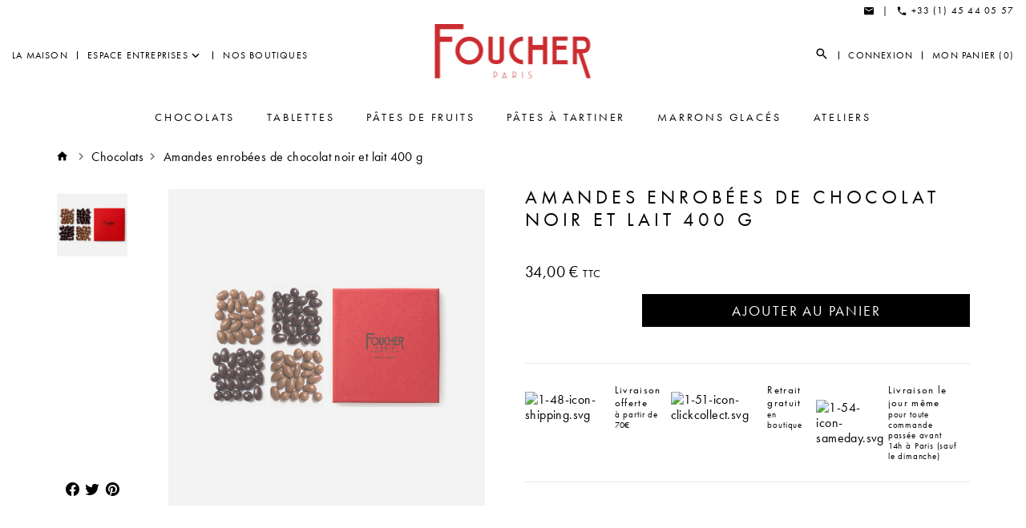

--- FILE ---
content_type: text/html; charset=utf-8
request_url: https://www.chocolat-foucher.com/chocolats/49-assortiment-400-g-boite-classique-.html
body_size: 9926
content:
<!doctype html>
<html lang="fr">

<head>
    
        
        <link rel="stylesheet" href="https://use.typekit.net/rdf0gff.css">


    <meta charset="utf-8">


    <meta http-equiv="x-ua-compatible" content="ie=edge">



    <title>Amandes enrobées de chocolat noir et lait 400 g</title>
    <meta name="description" content="">
    <meta name="keywords" content="">
    
    


    <meta name="viewport" content="width=device-width, initial-scale=1, user-scalable=no">



    <link rel="icon" type="image/vnd.microsoft.icon" href="/img/favicon.ico?1600868994">
    <link rel="shortcut icon" type="image/x-icon" href="/img/favicon.ico?1600868994">



        <link rel="stylesheet" href="https://www.chocolat-foucher.com/themes/prestabase/assets/cache/theme-8221a546.css" type="text/css" media="all">




    

    <script type="text/javascript">
                var adtm_isToggleMode = false;
                var adtm_menuHamburgerSelector = "#menu-icon, .menu-icon";
                var adtm_stickyOnMobile = false;
                var display_second = "0";
                var ignoredForms = ["paypal","payzen","ps_checkout","alma-inpage","ambjolisearch"];
                var path_ajax = "\/modules\/kwkpromobanner\/ajaxCloseBanner.php";
                var payplug_ajax_url = "https:\/\/www.chocolat-foucher.com\/module\/payplug\/ajax";
                var prestashop = {"cart":{"products":[],"totals":{"total":{"type":"total","label":"Total","amount":0,"value":"0,00\u00a0\u20ac"},"total_including_tax":{"type":"total","label":"Total TTC","amount":0,"value":"0,00\u00a0\u20ac"},"total_excluding_tax":{"type":"total","label":"Total HT :","amount":0,"value":"0,00\u00a0\u20ac"}},"subtotals":{"products":{"type":"products","label":"Sous-total","amount":0,"value":"0,00\u00a0\u20ac"},"discounts":null,"shipping":{"type":"shipping","label":"Livraison","amount":0,"value":"gratuit"},"tax":null},"products_count":0,"summary_string":"0 articles","vouchers":{"allowed":1,"added":[]},"discounts":[],"minimalPurchase":0,"minimalPurchaseRequired":""},"currency":{"name":"Euro","iso_code":"EUR","iso_code_num":"978","sign":"\u20ac"},"customer":{"lastname":null,"firstname":null,"email":null,"birthday":null,"newsletter":null,"newsletter_date_add":null,"optin":null,"website":null,"company":null,"siret":null,"ape":null,"is_logged":false,"gender":{"type":null,"name":null},"addresses":[]},"language":{"name":"Fran\u00e7ais (French)","iso_code":"fr","locale":"fr-FR","language_code":"fr","is_rtl":"0","date_format_lite":"d\/m\/Y","date_format_full":"d\/m\/Y H:i:s","id":1},"page":{"title":"","canonical":null,"meta":{"title":"Amandes enrob\u00e9es de chocolat noir et lait 400 g","description":"","keywords":"","robots":"index"},"page_name":"product","body_classes":{"lang-fr":true,"lang-rtl":false,"country-FR":true,"currency-EUR":true,"layout-full-width":true,"page-product":true,"tax-display-enabled":true,"product-id-49":true,"product-Amandes enrob\u00e9es de chocolat noir et lait 400 g":true,"product-id-category-3":true,"product-id-manufacturer-0":true,"product-id-supplier-0":true,"product-available-for-order":true},"admin_notifications":[]},"shop":{"name":"chocolat-foucher.com","logo":"\/img\/chocolat-fouchercom-logo-1599579436.jpg","stores_icon":"\/img\/logo_stores.png","favicon":"\/img\/favicon.ico"},"urls":{"base_url":"https:\/\/www.chocolat-foucher.com\/","current_url":"https:\/\/www.chocolat-foucher.com\/chocolats\/49-assortiment-400-g-boite-classique-.html","shop_domain_url":"https:\/\/www.chocolat-foucher.com","img_ps_url":"https:\/\/www.chocolat-foucher.com\/img\/","img_cat_url":"https:\/\/www.chocolat-foucher.com\/img\/c\/","img_lang_url":"https:\/\/www.chocolat-foucher.com\/img\/l\/","img_prod_url":"https:\/\/www.chocolat-foucher.com\/img\/p\/","img_manu_url":"https:\/\/www.chocolat-foucher.com\/img\/m\/","img_sup_url":"https:\/\/www.chocolat-foucher.com\/img\/su\/","img_ship_url":"https:\/\/www.chocolat-foucher.com\/img\/s\/","img_store_url":"https:\/\/www.chocolat-foucher.com\/img\/st\/","img_col_url":"https:\/\/www.chocolat-foucher.com\/img\/co\/","img_url":"https:\/\/www.chocolat-foucher.com\/themes\/prestabase\/assets\/img\/","css_url":"https:\/\/www.chocolat-foucher.com\/themes\/prestabase\/assets\/css\/","js_url":"https:\/\/www.chocolat-foucher.com\/themes\/prestabase\/assets\/js\/","pic_url":"https:\/\/www.chocolat-foucher.com\/upload\/","pages":{"address":"https:\/\/www.chocolat-foucher.com\/adresse","addresses":"https:\/\/www.chocolat-foucher.com\/adresses","authentication":"https:\/\/www.chocolat-foucher.com\/connexion","cart":"https:\/\/www.chocolat-foucher.com\/panier","category":"https:\/\/www.chocolat-foucher.com\/index.php?controller=category","cms":"https:\/\/www.chocolat-foucher.com\/index.php?controller=cms","contact":"https:\/\/www.chocolat-foucher.com\/nous-contacter","discount":"https:\/\/www.chocolat-foucher.com\/reduction","guest_tracking":"https:\/\/www.chocolat-foucher.com\/suivi-commande-invite","history":"https:\/\/www.chocolat-foucher.com\/historique-commandes","identity":"https:\/\/www.chocolat-foucher.com\/identite","index":"https:\/\/www.chocolat-foucher.com\/","my_account":"https:\/\/www.chocolat-foucher.com\/mon-compte","order_confirmation":"https:\/\/www.chocolat-foucher.com\/confirmation-commande","order_detail":"https:\/\/www.chocolat-foucher.com\/index.php?controller=order-detail","order_follow":"https:\/\/www.chocolat-foucher.com\/suivi-commande","order":"https:\/\/www.chocolat-foucher.com\/commande","order_return":"https:\/\/www.chocolat-foucher.com\/index.php?controller=order-return","order_slip":"https:\/\/www.chocolat-foucher.com\/avoirs","pagenotfound":"https:\/\/www.chocolat-foucher.com\/page-introuvable","password":"https:\/\/www.chocolat-foucher.com\/recuperation-mot-de-passe","pdf_invoice":"https:\/\/www.chocolat-foucher.com\/index.php?controller=pdf-invoice","pdf_order_return":"https:\/\/www.chocolat-foucher.com\/index.php?controller=pdf-order-return","pdf_order_slip":"https:\/\/www.chocolat-foucher.com\/index.php?controller=pdf-order-slip","prices_drop":"https:\/\/www.chocolat-foucher.com\/promotions","product":"https:\/\/www.chocolat-foucher.com\/index.php?controller=product","search":"https:\/\/www.chocolat-foucher.com\/recherche","sitemap":"https:\/\/www.chocolat-foucher.com\/plan du site","stores":"https:\/\/www.chocolat-foucher.com\/magasins","supplier":"https:\/\/www.chocolat-foucher.com\/fournisseur","register":"https:\/\/www.chocolat-foucher.com\/connexion?create_account=1","order_login":"https:\/\/www.chocolat-foucher.com\/commande?login=1"},"alternative_langs":{"fr":"https:\/\/www.chocolat-foucher.com\/chocolats\/49-assortiment-400-g-boite-classique-.html"},"theme_assets":"\/themes\/prestabase\/assets\/","actions":{"logout":"https:\/\/www.chocolat-foucher.com\/?mylogout="},"no_picture_image":{"bySize":{"cart_default":{"url":"https:\/\/www.chocolat-foucher.com\/img\/p\/fr-default-cart_default.jpg","width":80,"height":80},"small_default":{"url":"https:\/\/www.chocolat-foucher.com\/img\/p\/fr-default-small_default.jpg","width":125,"height":125},"home_default":{"url":"https:\/\/www.chocolat-foucher.com\/img\/p\/fr-default-home_default.jpg","width":255,"height":255},"product_miniature":{"url":"https:\/\/www.chocolat-foucher.com\/img\/p\/fr-default-product_miniature.jpg","width":256,"height":256},"product_small":{"url":"https:\/\/www.chocolat-foucher.com\/img\/p\/fr-default-product_small.jpg","width":420,"height":420},"medium_default":{"url":"https:\/\/www.chocolat-foucher.com\/img\/p\/fr-default-medium_default.jpg","width":540,"height":540},"product_medium":{"url":"https:\/\/www.chocolat-foucher.com\/img\/p\/fr-default-product_medium.jpg","width":560,"height":560},"product_large":{"url":"https:\/\/www.chocolat-foucher.com\/img\/p\/fr-default-product_large.jpg","width":720,"height":720},"large_default":{"url":"https:\/\/www.chocolat-foucher.com\/img\/p\/fr-default-large_default.jpg","width":800,"height":800},"product_hd":{"url":"https:\/\/www.chocolat-foucher.com\/img\/p\/fr-default-product_hd.jpg","width":1440,"height":1440}},"small":{"url":"https:\/\/www.chocolat-foucher.com\/img\/p\/fr-default-cart_default.jpg","width":80,"height":80},"medium":{"url":"https:\/\/www.chocolat-foucher.com\/img\/p\/fr-default-medium_default.jpg","width":540,"height":540},"large":{"url":"https:\/\/www.chocolat-foucher.com\/img\/p\/fr-default-product_hd.jpg","width":1440,"height":1440},"legend":""}},"configuration":{"display_taxes_label":true,"display_prices_tax_incl":true,"is_catalog":false,"show_prices":true,"opt_in":{"partner":false},"quantity_discount":{"type":"discount","label":"Promo"},"voucher_enabled":1,"return_enabled":0},"field_required":[],"breadcrumb":{"links":[{"title":"Accueil","url":"https:\/\/www.chocolat-foucher.com\/"},{"title":"Chocolats","url":"https:\/\/www.chocolat-foucher.com\/3-chocolats"},{"title":"Amandes enrob\u00e9es de chocolat noir et lait 400 g","url":"https:\/\/www.chocolat-foucher.com\/chocolats\/49-assortiment-400-g-boite-classique-.html"}],"count":3},"link":{"protocol_link":"https:\/\/","protocol_content":"https:\/\/"},"time":1768719173,"static_token":"5655f2dbfa9ef9eb146704ed2a722e13","token":"be8085b61a26258a4eaa76eaa139a022"};
                var prestashopFacebookAjaxController = "https:\/\/www.chocolat-foucher.com\/module\/ps_facebook\/Ajax";
                var promo_banner_day = "jour";
                var promo_banner_days = "jours";
                var promo_banner_format = 1;
                var promo_banner_hour = "heure";
                var promo_banner_hours = "heures";
                var promo_banner_minute = "minute";
                var promo_banner_minutes = "minutes";
                var promo_banner_second = "seconde";
                var promo_banner_seconds = "secondes";
                var psemailsubscription_subscription = "https:\/\/www.chocolat-foucher.com\/module\/ps_emailsubscription\/subscription";
                var sfgSiteKey = "6Le9SwssAAAAAGs-fNVk1Km8pqxg56a2s550MGTY";
            </script>



    <!-- emarketing start -->


<!-- emarketing end --><link href="https://fonts.googleapis.com/css?family=Roboto" rel="stylesheet" type="text/css" media="all">


<script type="text/javascript">
    var cb_settings = {
        cb_bg_color:"rgba(243, 243, 243, 0.85)",
        cb_font_style:"Roboto",
        cb_text_color:"#000000",
        cb_inf_text_color:"#cb2c30",
        cb_loop:"1",
        cb_font_size:"12",
        cb_button_bg_color:"#cb2c30",
        cb_button_bg_color_hover:"#b51f23",
        cb_button_text_color:"#ffffff",
    };

    var cb_cms_url = "https://www.chocolat-foucher.com/content/6-protection-des-donnees-personnelles";
    var cb_position = "bottom";
    var cb_text = "En poursuivant votre navigation sur ce site, vous acceptez l\&#039;utilisation de Cookies nécessaires au fonctionnement du site et permettant de réaliser des statistiques de visites.";
    var cb_link_text = "En savoir plus.";
    var cd_button_text = "Accepter";
</script>

                        <meta http-equiv="content-language" content="fr">
                            <link rel="canonical" href="https://www.chocolat-foucher.com/chocolats/49-assortiment-400-g-boite-classique-.html" />
                                        	<!-- Global site tag (gtag.js) - Google Analytics -->
	<script async src="https://www.googletagmanager.com/gtag/js?id=UA-88985803-1"></script>

<script>

	var dataLayer = [{
		'ecomm_pagetype':'product',
		'ecomm_prodid': 49,
		'ecomm_totalvalue':  34,
			}];

	
	window.dataLayer = window.dataLayer || [];
	function gtag(){dataLayer.push(arguments);}
	gtag('js', new Date());
	

</script>

	<script>
		
		console.log('[DEBUG] Base Gtag analytics')
		gtag('config', 'UA-88985803-1');

				console.log('[DEBUG] Google Analytics Enhanced', {"items":[{"id":49,"name":"Amandes enrob\u00e9es de chocolat noir et lait 400 g","brand":false,"category":"chocolats","variant":0,"quantity":"0","price":"32.227488"}]});
		gtag('event','view_item',{"items":[{"id":49,"name":"Amandes enrob\u00e9es de chocolat noir et lait 400 g","brand":false,"category":"chocolats","variant":0,"quantity":"0","price":"32.227488"}]});
		
		
			</script>

	


<script type="application/ld+json">
    {
             "@context" : "http://schema.org",
              "@type" : "LocalBusiness",
              "name" : "chocolat-foucher.com",
              "telephone" : "+33 (1) 47 42 51 86",
              "address" : {
                "@type" : "PostalAddress",
                "streetAddress" : "",
                "addressLocality" : "",
                "addressCountry" : "France"
              },
              "url" : "https://www.chocolat-foucher.com/"
            }
</script>



    


    
    <meta property="og:type" content="product">
    <meta property="og:url" content="https://www.chocolat-foucher.com/chocolats/49-assortiment-400-g-boite-classique-.html">
    <meta property="og:title" content="Amandes enrobées de chocolat noir et lait 400 g">
    <meta property="og:site_name" content="chocolat-foucher.com">
    <meta property="og:description" content="">
    <meta property="og:image" content="https://www.chocolat-foucher.com/106-product_hd/assortiment-400-g-boite-classique-.jpg">
            <meta property="product:pretax_price:amount" content="32.227488">
        <meta property="product:pretax_price:currency" content="EUR">
        <meta property="product:price:amount" content="34">
        <meta property="product:price:currency" content="EUR">
                <meta property="product:weight:value" content="0.400000">
        <meta property="product:weight:units" content="kg">
    
</head>


                

<body id="product" class="lang-fr country-fr currency-eur layout-full-width page-product tax-display-enabled product-id-49 product-amandes-enrobees-de-chocolat-noir-et-lait-400-g product-id-category-3 product-id-manufacturer-0 product-id-supplier-0 product-available-for-order">


    <div id="gCaptchaId" class="g-recaptcha-kwk" data-sitekey="6Le9SwssAAAAAGs-fNVk1Km8pqxg56a2s550MGTY" data-size="invisible"></div>


<main>
    
            

    <header id="header">
        
            
    <div id="banner_wrapper">
        	<script>
		var kwk_promo_banner_display = 1;
	</script>
	<div id="kwkpromobanner" style="display: none;">
		<div class="close-wrapper container">
					</div>
		<div id="kwkpromobanner_slider">
												<div class="counter-wrapper row" style="border:1px solid #f3f3f3; background-color: #f3f3f3 !important;color:#000000 !important;">
						<div class="counter-item container">
							<div data-date-counter="2027-12-31 00:00:00" class="counter-inner date-counter">
																	<h1 style="box-sizing: border-box; --tw-translate-x: 0; --tw-translate-y: 0; --tw-rotate: 0; --tw-skew-x: 0; --tw-skew-y: 0; --tw-scale-x: 1; --tw-scale-y: 1; --tw-transform: translateX(var(--tw-translate-x)) translateY(var(--tw-translate-y)) rotate(var(--tw-rotate)) skewX(var(--tw-skew-x)) skewY(var(--tw-skew-y)) scaleX(var(--tw-scale-x)) scaleY(var(--tw-scale-y)); --tw-border-opacity: 1; --tw-ring-inset: var(--tw-empty,); --tw-ring-offset-width: 0px; --tw-ring-offset-color: #fff; --tw-ring-color: rgba(59,130,246,0.5); --tw-ring-offset-shadow: 0 0 #0000; --tw-ring-shadow: 0 0 #0000; --tw-shadow: 0 0 #0000; --tw-blur: var(--tw-empty,); --tw-brightness: var(--tw-empty,); --tw-contrast: var(--tw-empty,); --tw-grayscale: var(--tw-empty,); --tw-hue-rotate: var(--tw-empty,); --tw-invert: var(--tw-empty,); --tw-saturate: var(--tw-empty,); --tw-sepia: var(--tw-empty,); --tw-drop-shadow: var(--tw-empty,); --tw-filter: var(--tw-blur) var(--tw-brightness) var(--tw-contrast) var(--tw-grayscale) var(--tw-hue-rotate) var(--tw-invert) var(--tw-saturate) var(--tw-sepia) var(--tw-drop-shadow); margin: 0px; color: #130a0a; font-family: Montserrat, sans-serif; font-size: 14px; font-style: normal; text-align: center; background-color: #f8f8f8; border: 0px solid rgba(229,231,235,var(--tw-border-opacity));"><span color="#130a0a" face="Montserrat, sans-serif" style="color: #130a0a; font-family: Montserrat, sans-serif;"><span style="font-size: 14px;">Livraison offerte par colissimo en France ou par coursier dans Paris intramuros dès 70€</span></span></h1>
															</div>
						</div>
					</div>
									</div>
	</div>

    </div>



    <nav id="nav_wrapper">
                       <div id="right_nav">
                    <div id="contact_top_wrapper">
    <a href="https://www.chocolat-foucher.com/nous-contacter"><span>Contactez-nous</span></a>
                  | <i class="mdi mdi-phone"></i>
      <span>+33 (1) 45 44 05 57</span>
    </div>

                </div>
              </nav>



    <div id="header_wrapper" class="clearfix">

        <div class="header-left">
                                        <div id="menu_top">
                <div id="secondary_menu">
<ul>
<li><a href="/content/7-la-maison-foucher">La maison</a></li>
<li class="sub"><a id="sublink" href="#">Espace entreprises</a>
<div id="submenu"><a class="close-dropdown" href="#"></a>
<div class="dropdown-overlay"></div>
<div class="inner">
<ul>
<li><a href="/content/8-cadeaux-d-affaires">Cadeaux d'affaires</a></li>
<li><a href="/content/9-comite-d-entreprise">CE</a></li>
<li><a href="/content/11-evenements">Evénements</a></li>
<li><a href="/nous-contacter?contact=4">Demande de devis</a></li>
</ul>
</div>
</div>
</li>
<li><a href="/magasins">Nos boutiques</a></li>
</ul>
</div>    </div>

                    </div>

        <div id="menu-icon"  class="mobilemenu-is-active" ><i class="mdi mdi-menu"></i></div>

        <div id="mobilemenu-opener"><i class="mdi mdi-menu"></i></div>

        <a id="header_logo" class="" href="https://www.chocolat-foucher.com/">
            <img class="logo img-fluid" src="/img/chocolat-fouchercom-logo-1599579436.jpg" alt="chocolat-foucher.com">
        </a>

        <div class="header-right">
            <div id="cart_wrapper">
    <div class="blockcart inactive" data-refresh-url="//www.chocolat-foucher.com/module/ps_shoppingcart/ajax">
        <a class="cart-icon-link" href="//www.chocolat-foucher.com/panier?action=show"><span>0</span></a>

                    <span class="cart-text">
                        <span class="cart-label">Mon panier (0)</span>
                                   </span>
            </div>

    <div class="cart-dropdown" style="display:none;">
        <a class="close-dropdown" href="#"></a>
        <div class="dropdown-overlay"></div>
        <div class="inner">
                            <div class="empty-cart">
                    Votre panier est vide
                </div>
                    </div>
    </div>
</div>
<div id="user_wrapper">
    <a class="user-icon-link" href="https://www.chocolat-foucher.com/mon-compte"></a>

    <div class="link-wrapper">
                    <a class="login" href="https://www.chocolat-foucher.com/mon-compte" title="Se connecter à mon compte" rel="nofollow">
                <span class="login-label">Connexion</span>
                            </a>
            </div>

    </div>
<!-- Block search module TOP -->
<div id="search_widget" class="search-widget" data-search-controller-url="//www.chocolat-foucher.com/recherche">
    <form method="get" action="//www.chocolat-foucher.com/recherche">
        <input type="hidden" name="controller" value="search">
        <input class="search-input" type="text" name="s" value="" placeholder="Rechercher" aria-label="Rechercher">
        <button class="search-button" type="submit">
            <i class="mdi mdi-magnify"></i>
        </button>
    </form>
</div>
<!-- /Block search module TOP -->
<div id="mobilemenu-side">
			




<div id="mobilemenu_push" class="mobilemenu-block">
    <a href="#" id="mobilemenu-closer"></a>

    <div id="mobilemenu_list_wrapper">
        <div id="mobilemenu_list_inner">
            <div id="mobilemenu_main" class="mobilemenu-list">

                <div class="mobilemenu-panel primary depth-0" data-depth="0">
                    <ul>
                                                    
    <li class="" >
        <a href="https://www.chocolat-foucher.com/3-chocolats" 
            class="js-menu-link js-no-children js-active-link" 
            data-id="#mobilemenu_adt_menu_1"
            >

                        Chocolats
        </a>
    </li>

                                                    
    <li class="" >
        <a href="https://www.chocolat-foucher.com/15-tablettes" 
            class="js-menu-link js-no-children " 
            data-id="#mobilemenu_adt_menu_2"
            >

                        Tablettes
        </a>
    </li>

                                                    
    <li class="" >
        <a href="https://www.chocolat-foucher.com/20-pates-de-fruits" 
            class="js-menu-link js-no-children " 
            data-id="#mobilemenu_adt_menu_5"
            >

                        Pâtes de fruits
        </a>
    </li>

                                                    
    <li class="" >
        <a href="https://www.chocolat-foucher.com/34-pates-a-tartiner" 
            class="js-menu-link js-no-children " 
            data-id="#mobilemenu_adt_menu_10"
            >

                        Pâtes à tartiner
        </a>
    </li>

                                                    
    <li class="" >
        <a href="https://www.chocolat-foucher.com/18-marrons-glaces" 
            class="js-menu-link js-no-children " 
            data-id="#mobilemenu_adt_menu_3"
            >

                        Marrons glacés
        </a>
    </li>

                                                    
    <li class="" >
        <a href="https://www.chocolat-foucher.com/33-ateliers" 
            class="js-menu-link js-no-children " 
            data-id="#mobilemenu_adt_menu_9"
            >

                        Ateliers
        </a>
    </li>

                                            </ul>
                </div>

                                
                                    
    
                                    
    
                                    
    
                                    
    
                                    
    
                                    
    
                            </div>
        </div>
    </div>
</div>	</div>
<div id="mobilemenu-overlay">
</div>
        </div>
    </div>

                <div id="nav_full_width">
            <!-- MODULE PM_AdvancedTopMenu || Presta-Module.com -->
<div id="_desktop_top_menu" class="adtm_menu_container container">
	<a class="sticky-logo" href="https://www.chocolat-foucher.com/">
		<img class="logo img-fluid" src="/img/chocolat-fouchercom-logo-1599579436.jpg" alt="chocolat-foucher.com">
	</a>
	<div id="adtm_menu" data-open-method="1" class="" data-active-id="" data-active-type="">
		<div id="adtm_menu_inner" class="clearfix advtm_open_on_hover">
			<ul id="menu">
								<li class="li-niveau1 advtm_menu_toggle">
					<a class="a-niveau1 adtm_toggle_menu_button"><span class="advtm_menu_span adtm_toggle_menu_button_text">Menu</span></a>
				</li>
																		
																																	<li class="li-niveau1 advtm_menu_1 menuHaveNoMobileSubMenu">
													<a href="https://www.chocolat-foucher.com/3-chocolats" title="Chocolats"  class=" a-niveau1"  data-type="category" data-id="3"><span class="advtm_menu_span advtm_menu_span_1">Chocolats</span></a>																</li>
																			
																																	<li class="li-niveau1 advtm_menu_2 menuHaveNoMobileSubMenu">
													<a href="https://www.chocolat-foucher.com/15-tablettes" title="Tablettes"  class=" a-niveau1"  data-type="category" data-id="15"><span class="advtm_menu_span advtm_menu_span_2">Tablettes</span></a>																</li>
																			
																																	<li class="li-niveau1 advtm_menu_5 menuHaveNoMobileSubMenu">
													<a href="https://www.chocolat-foucher.com/20-pates-de-fruits" title="P&acirc;tes de fruits"  class=" a-niveau1"  data-type="category" data-id="20"><span class="advtm_menu_span advtm_menu_span_5">P&acirc;tes de fruits</span></a>																</li>
																			
																																	<li class="li-niveau1 advtm_menu_10 menuHaveNoMobileSubMenu">
													<a href="https://www.chocolat-foucher.com/34-pates-a-tartiner" title="P&acirc;tes &agrave; tartiner"  class=" a-niveau1"  data-type="category" data-id="34"><span class="advtm_menu_span advtm_menu_span_10">P&acirc;tes &agrave; tartiner</span></a>																</li>
																			
																																	<li class="li-niveau1 advtm_menu_3 menuHaveNoMobileSubMenu">
													<a href="https://www.chocolat-foucher.com/18-marrons-glaces" title="Marrons glac&eacute;s"  class=" a-niveau1"  data-type="category" data-id="18"><span class="advtm_menu_span advtm_menu_span_3">Marrons glac&eacute;s</span></a>																</li>
																			
																																	<li class="li-niveau1 advtm_menu_9 menuHaveNoMobileSubMenu">
													<a href="https://www.chocolat-foucher.com/33-ateliers" title="Ateliers"  class=" a-niveau1"  data-type="category" data-id="33"><span class="advtm_menu_span advtm_menu_span_9">Ateliers</span></a>																</li>
												</ul>
		</div>
	</div>
	<div class="sticky-icons">
		<a class="sticky-icon-link" href="https://www.chocolat-foucher.com/mon-compte"></a>
		<a class="sticky-icon-cart" href="https://www.chocolat-foucher.com/panier?action=show"><span class="cart-products-count">0</span></a>
	</div>
</div>
<!-- /MODULE PM_AdvancedTopMenu || Presta-Module.com -->

        </div>
    
        
    </header>

    
        
    <aside id="notifications">
        <div class="container px-0">
            
            
            
                    </div>
    </aside>
    

    <section id="wrapper">
        

        

        
            <div class="container">
                    <nav data-depth="3" class="breadcrumb-wrapper">
        <ol itemscope itemtype="http://schema.org/BreadcrumbList" class="breadcrumb">
            
                                    
                        <li class="breadcrumb-item" itemprop="itemListElement" itemscope itemtype="http://schema.org/ListItem">
                            <a itemprop="item" href="https://www.chocolat-foucher.com/">
                                <span itemprop="name">Accueil</span>
                            </a>
                            <meta itemprop="position" content="1">
                        </li>
                    
                                    
                        <li class="breadcrumb-item" itemprop="itemListElement" itemscope itemtype="http://schema.org/ListItem">
                            <a itemprop="item" href="https://www.chocolat-foucher.com/3-chocolats">
                                <span itemprop="name">Chocolats</span>
                            </a>
                            <meta itemprop="position" content="2">
                        </li>
                    
                                    
                        <li class="breadcrumb-item" itemprop="itemListElement" itemscope itemtype="http://schema.org/ListItem">
                            <a itemprop="item" href="https://www.chocolat-foucher.com/chocolats/49-assortiment-400-g-boite-classique-.html">
                                <span itemprop="name">Amandes enrobées de chocolat noir et lait 400 g</span>
                            </a>
                            <meta itemprop="position" content="3">
                        </li>
                    
                            
        </ol>
    </nav>
            </div>
        

        <div class="container">            <div class="row">
                

                
    <div id="content_wrapper" class="col-12">
        
        
    <section id="main" itemscope itemtype="https://schema.org/Product">
        <meta itemprop="url" content="https://www.chocolat-foucher.com/chocolats/49-assortiment-400-g-boite-classique-.html">

        <div class="row justify-content-center">
            <div class="col-wd-10">
                <div class="row">
                    <div id="product_left" class="col-md-6">
                        
                            <section id="content" class="inner">
                                
                                    
                                        <ul class="product-flags">
    </ul>
                                    

                                    
                                        <div class="images-container">
    
        <div class="product-cover waiting-load ratio-1-1">
                            <img class="js-qv-product-cover img-fluid lazyload"
                     data-srcset="https://www.chocolat-foucher.com/106-product_small/assortiment-400-g-boite-classique-.jpg 420w,
                        https://www.chocolat-foucher.com/106-product_medium/assortiment-400-g-boite-classique-.jpg 560w,
                        https://www.chocolat-foucher.com/106-product_large/assortiment-400-g-boite-classique-.jpg 720w,
                        https://www.chocolat-foucher.com/106-product_hd/assortiment-400-g-boite-classique-.jpg 1440w"
                     data-image-large-src="https://www.chocolat-foucher.com/106-product_hd/assortiment-400-g-boite-classique-.jpg"
                     srcset="https://www.chocolat-foucher.com/106-product_small/assortiment-400-g-boite-classique-.jpg 420w,
                        https://www.chocolat-foucher.com/106-product_medium/assortiment-400-g-boite-classique-.jpg 560w,
                        https://www.chocolat-foucher.com/106-product_large/assortiment-400-g-boite-classique-.jpg 720w,
                        https://www.chocolat-foucher.com/106-product_hd/assortiment-400-g-boite-classique-.jpg 1440w"
                     src="https://www.chocolat-foucher.com/106-product_large/assortiment-400-g-boite-classique-.jpg"
                     data-sizes="100vw"
                     alt="Amandes enrobées de chocolat noir et lait 400 g" title="Amandes enrobées de chocolat noir et lait 400 g" itemprop="image">
                                  </div>
    

    
        <div id="products_images_wrapper" class="js-qv-mask mask">
            <ul id="products_images" class="product-images  product-page  js-qv-product-images">
                                    <li class="thumb-container">
                        <a data-caption="" href="https://www.chocolat-foucher.com/106-product_hd/assortiment-400-g-boite-classique-.jpg" data-fancybox="gallery">
                            <img
                                class="img-fluid js-thumb  selected "
                                data-srcset="https://www.chocolat-foucher.com/106-product_miniature/assortiment-400-g-boite-classique-.jpg 256w"
                                data-image-large-src="https://www.chocolat-foucher.com/106-product_hd/assortiment-400-g-boite-classique-.jpg"
                                srcset="https://www.chocolat-foucher.com/106-product_miniature/assortiment-400-g-boite-classique-.jpg 256w"
                                src="https://www.chocolat-foucher.com/106-product_miniature/assortiment-400-g-boite-classique-.jpg"
                                alt="Amandes enrobées de chocolat noir et lait 400 g"
                                title="Amandes enrobées de chocolat noir et lait 400 g"
                                itemprop="image"
                            >
                        </a>
                    </li>
                            </ul>
            
            <div id="social_sharing">
            <ul>
                                    <li class="facebook">
                        <a href="https://www.facebook.com/sharer.php?u=https%3A%2F%2Fwww.chocolat-foucher.com%2Fchocolats%2F49-assortiment-400-g-boite-classique-.html" title="Partager" target="_blank"></a>
                    </li>
                                    <li class="twitter">
                        <a href="https://twitter.com/intent/tweet?text=Amandes+enrob%C3%A9es+de+chocolat+noir+et+lait+400+g https%3A%2F%2Fwww.chocolat-foucher.com%2Fchocolats%2F49-assortiment-400-g-boite-classique-.html" title="Tweet" target="_blank"></a>
                    </li>
                                    <li class="pinterest">
                        <a href="https://www.pinterest.com/pin/create/button/?media=https%3A%2F%2Fwww.chocolat-foucher.com%2F106%2Fassortiment-400-g-boite-classique-.jpg&amp;url=https%3A%2F%2Fwww.chocolat-foucher.com%2Fchocolats%2F49-assortiment-400-g-boite-classique-.html" title="Pinterest" target="_blank"></a>
                    </li>
                            </ul>
        </div>
    

        </div>

           
</div>                                    
                                
                            </section>
                        
                    </div>

                    <div id="product_right" class="col-md-6">
                        
                            
                                <h1 class="h1" itemprop="name">Amandes enrobées de chocolat noir et lait 400 g</h1>
                            
                        

                        <div class="product-information">
                            
                                <div id="product-description-short-49" class="product-short-description common-text" itemprop="description"></div>
                            

                            <div class="product-actions">
                                
                                    <form action="https://www.chocolat-foucher.com/panier" method="post" id="add-to-cart-or-refresh">
                                        <input type="hidden" name="token" value="5655f2dbfa9ef9eb146704ed2a722e13">
                                        <input type="hidden" name="id_product" value="49" id="product_page_product_id">
                                        <input type="hidden" name="id_customization" value="0" id="product_customization_id">

                                        
                                            <div class="product-variants">
    </div>
                                        

                                        
                                                <div class="product-prices">
        
            <div class="product-price "
                    itemprop="offers"
                    itemscope
                    itemtype="https://schema.org/Offer">
                <link itemprop="availability" href="https://schema.org/PreOrder"/>
                <meta itemprop="priceCurrency" content="EUR">

                <div class="current-price">
                    <span class="price" itemprop="price" content="34">
                        34,00 €
                                                    <span class="tax-label">TTC</span>
                                            </span>

                                    </div>

                
                                    
            </div>
        

        
                    

        
                    

        
                    

        
                    

        

            </div>
                                        

                                        
                                                                                    

                                        
                                                                                    

                                        
                                            <div class="product-add-to-cart">
            
            <div class="product-quantity clearfix d-flex align-items-center row">
                <div class="col-4 col-xs-3 qty">
                    <input
                            type="number"
                            name="qty"
                            id="quantity_wanted"
                            value="1"
                            class="input-group"
                            min="1"
                            aria-label="Quantité">
                </div>

                                
                <div class="col-8 col-xs-9 add">
                    <button
                            class="button-medium add-to-cart"
                            data-button-action="add-to-cart"
                            type="submit"
                            >
                        Ajouter au panier
                    </button>
                </div>
            </div>

            
        

        
            <span id="product_availability">
                            </span>
        

        
                    
    </div>
                                        

                                        
                                            <div class="product-additional-info">
  
</div>
                                        

                                        
                                                                                
                                    </form>
                                
                            </div>

                            
                                <div id="reassurance_produit" class="d-flex justify-content-between">
                <div class="product-rea-item col">
                        <a class="d-flex align-items-center" href="/content/1-livraison"
                    >
                                                        <div class="rea-icon">
                                <img alt="1-48-icon-shipping.svg" src="/modules/kwkboxdesign/views/uploads/1-48-icon-shipping.svg"/>
                        </div>
                                <p class="rea-content">
                                                                <strong>Livraison offerte</strong>
                                                                                            à partir de 70€
                                                </p>

                        </a>
                    </div>
            <div class="product-rea-item col">
                        <a class="d-flex align-items-center" href="/content/1-livraison"
                    >
                                                        <div class="rea-icon">
                                <img alt="1-51-icon-clickcollect.svg" src="/modules/kwkboxdesign/views/uploads/1-51-icon-clickcollect.svg"/>
                        </div>
                                <p class="rea-content">
                                                                <strong>Retrait gratuit</strong>
                                                                                            en boutique
                                                </p>

                        </a>
                    </div>
            <div class="product-rea-item col">
                        <a class="d-flex align-items-center" href="#"
                    >
                                                        <div class="rea-icon">
                                <img alt="1-54-icon-sameday.svg" src="/modules/kwkboxdesign/views/uploads/1-54-icon-sameday.svg"/>
                        </div>
                                <p class="rea-content">
                                                                <strong>Livraison le jour même</strong>
                                                                                            pour toute commande passée avant 14h à Paris (sauf le dimanche)
                                                </p>

                        </a>
                    </div>
    </div>

                            
                        </div>
                    </div>
                </div>
            </div>
        </div>

        
            <div class="row justify-content-center">
                <div class="col-wd-10">
                                <div id="tabs_wrapper" class="tabs">
    <ul class="nav nav-tabs" role="tablist">
                                                    </ul>

    <div class="tab-content" id="tab-content">
        <div class="tab-pane fade" id="description" role="tabpanel">
            
                <div class="product-description common-text"></div>
            
        </div>

        
                    

        
                    

        

        
                    

            </div>
</div>                </div>
            </div>
        

        
                    

        
            
        

        
                    

        
            <footer class="page-footer">
                
                    <!-- Footer content -->
                
            </footer>
        
    </section>

        
    </div>


                

                            </div>
        </div>
        
        
    </section>

    <footer id="footer">
        
            
    <div id="footer_top">

            
                <div class="footer-logo-container">
    <div class="footer-logo">
        <img class="logo img-fluid" src="/img/chocolat-fouchercom-logo-1599579436.jpg" alt="chocolat-foucher.com">
    </div>
</div>

<div id="reassurance_footer" class="container">
                            <a href="/content/5-paiement-securise"
            >
                                <div class="rea-icon">
            <img class="img-fluid" alt="1-3-icon-payment.svg" src="/modules/kwkboxdesign/views/uploads/1-3-icon-payment.svg"/>
                </div>
                                <p class="rea-title">Paiement sécurisé</p>
                            <p>CB, Visa, Paypal</p>
                            </a>
                                <a href="/content/1-livraison"
            >
                                <div class="rea-icon">
            <img class="img-fluid" alt="1-6-icon-shipping.svg" src="/modules/kwkboxdesign/views/uploads/1-6-icon-shipping.svg"/>
                </div>
                                <p class="rea-title">Livraison offerte</p>
                            <p>à partir de 70€</p>
                            </a>
                                <a href="#"
            >
                                <div class="rea-icon">
            <img class="img-fluid" alt="1-9-icon-clickcollect.svg" src="/modules/kwkboxdesign/views/uploads/1-9-icon-clickcollect.svg"/>
                </div>
                                <p class="rea-title">Click &amp; collect</p>
                            <p>Retrait gratuit dans nos deux boutiques</p>
                            </a>
                                <a href="#"
            >
                                <div class="rea-icon">
            <img class="img-fluid" alt="1-12-icon-sameday.svg" src="/modules/kwkboxdesign/views/uploads/1-12-icon-sameday.svg"/>
                </div>
                                <p class="rea-title">Livraison le jour même</p>
                            <p>Livraison le jour même pour toute commande à Paris passée avant 14h (sauf le dimanche)</p>
                            </a>
            </div>

            

    </div>


    <div id="footer_middle">
        <div class="container">
            <div class="row">
                
                    <div id="liens_footer" class="box-footer toggle-enable">
    <p class="box-footer-title">A propos</p>    <div class="box-footer-toggle">
        <ul class="footer-links">
                                                <li>
                        <a href="/content/7-la-maison-foucher"
                                >
                             Une histoire familiale depuis 200 ans                        </a>
                    </li>
                                                                <li>
                        <a href="/magasins"
                                >
                             Nous retrouver                        </a>
                    </li>
                                                                <li>
                        <a href="/nous-contacter?contact=4"
                                >
                             Contact Entreprises                        </a>
                    </li>
                                                                <li>
                        <a href="/content/1-livraison"
                                >
                             Livraison                        </a>
                    </li>
                                                                <li>
                        <a href="/content/5-paiement-securise"
                                >
                             Paiement                        </a>
                    </li>
                                    </ul>
    </div>
</div>
<div id="footer_contact" class="box-footer toggle-enable">
    <p class="box-footer-title">
        Contactez-nous
    </p>
    <div class="box-footer-toggle">
                            <div class="contact-phone">
                                <i class="mdi mdi-phone"></i>
                <span>+33 (1) 45 44 05 57</span>
            </div>
                                                 <a class="contact-email" href="https://www.chocolat-foucher.com/nous-contacter">
                <i class="mdi mdi-email"></i>
                Envoyer un mail
            </a>
            </div>
</div>
<div id="footer_newsletter" class="box-footer toggle-enable">
    <p class="box-footer-title">Newsletter</p>
    <div class="box-footer-toggle">

                            <div id="texte_newsletter">
    	<p>Découvrez nos nouveautés pleines de gourmandises !</p></div>

        
        <div class="conditions">
                                </div>

        <a class="footer-button" href="#">Je m'inscris !</a>

        <form id="newsletter_wrapper" action="https://www.chocolat-foucher.com/chocolats/49-assortiment-400-g-boite-classique-.html#footer" method="post" style="display:none;">
            <div class="input-group">
                <input
                        class="form-control"
                        name="email"
                        type="email"
                        value=""
                        placeholder="Votre adresse e-mail"
                        aria-labelledby="block-newsletter-label"
                >
                <div class="input-group-append">
                    <input
                            class="button-medium m-0"
                            name="submitNewsletter"
                            type="submit"
                            value="Ok"
                    >
                </div>
                <input type="hidden" name="action" value="0">
                
                <input type="hidden" value="displayFooter" name="blockHookName" />
            </div>

            <div class="rgpd">
                                    <div id="gdpr_consent" class="gdpr_module_17">
    <span class="custom-checkbox">
        <label class="psgdpr_consent_message">
            <input id="psgdpr_consent_checkbox_17" name="psgdpr_consent_checkbox" type="checkbox" value="1">
            <span>J'accepte les conditions générales et la politique de confidentialité. <a href="/content/6-protection-des-donnees-personnelles">Protection des données personnelles</a>.</span>        </label>
    </span>
</div>

<script type="text/javascript">
    var psgdpr_front_controller = "https://www.chocolat-foucher.com/module/psgdpr/FrontAjaxGdpr";
    psgdpr_front_controller = psgdpr_front_controller.replace(/\amp;/g,'');
    var psgdpr_id_customer = "0";
    var psgdpr_customer_token = "da39a3ee5e6b4b0d3255bfef95601890afd80709";
    var psgdpr_id_guest = "0";
    var psgdpr_guest_token = "06eab70910b90cb54a8611724ee224e6f0b665af";

    document.addEventListener('DOMContentLoaded', function() {
        let psgdpr_id_module = "17";
        let parentForm = $('.gdpr_module_' + psgdpr_id_module).closest('form');

        let toggleFormActive = function() {
            let parentForm = $('.gdpr_module_' + psgdpr_id_module).closest('form');
            let checkbox = $('#psgdpr_consent_checkbox_' + psgdpr_id_module);
            let element = $('.gdpr_module_' + psgdpr_id_module);
            let iLoopLimit = 0;

            // Look for parent elements until we find a submit button, or reach a limit
            while(0 === element.nextAll('[type="submit"]').length &&  // Is there any submit type ?
                element.get(0) !== parentForm.get(0) &&  // the limit is the form
                element.length &&
                iLoopLimit != 1000) { // element must exit
                    element = element.parent();
                    iLoopLimit++;
            }

            if (checkbox.prop('checked') === true) {
                if (element.find('[type="submit"]').length > 0) {
                    element.find('[type="submit"]').removeAttr('disabled');
                } else {
                    element.nextAll('[type="submit"]').removeAttr('disabled');
                }
            } else {
                if (element.find('[type="submit"]').length > 0) {
                    element.find('[type="submit"]').attr('disabled', 'disabled');
                } else {
                    element.nextAll('[type="submit"]').attr('disabled', 'disabled');
                }
            }
        }

        // Triggered on page loading
        toggleFormActive();

        // Listener ion the checkbox click
        $(document).on('click' , '#psgdpr_consent_checkbox_'+psgdpr_id_module, function() {
            toggleFormActive();
        });

        $(document).on('submit', parentForm, function(event) {
            $.ajax({
                data: 'POST',
                url: psgdpr_front_controller,
                data: {
                    ajax: true,
                    action: 'AddLog',
                    id_customer: psgdpr_id_customer,
                    customer_token: psgdpr_customer_token,
                    id_guest: psgdpr_id_guest,
                    guest_token: psgdpr_guest_token,
                    id_module: psgdpr_id_module,
                },
                error: function (err) {
                    console.log(err);
                }
            });
        });
    });
</script>


                            </div>
        </form>
    </div>
</div>

  <div id="social_wrapper" class="box-footer toggle-enable">
      <p class="box-footer-title">Restons connectés</p>
      <div class="box-footer-toggle">
                                  <div id="texte_reseaux">
    	<p>Suivez-nous sur les réseaux sociaux</p></div>

              <ul>
              <li class="facebook"><a href="https://fr-fr.facebook.com/foucherchocolat/" target="_blank"><i class="mdi"></i></a></li>
              <li class="instagram"><a href="https://www.instagram.com/chocolatfoucher/" target="_blank"><i class="mdi"></i></a></li>
          </ul>
      </div>
  </div>


                
            </div>
        </div>
    </div>

<div id="footer_bottom">
    <div class="bottom-container container">
                            <div class="row">
                
                    <div id="liens_legaux">
        <ul class="legal-links">
                                    <li>
                    <a href="/content/3-conditions-utilisation"
                            >
                         C.G.V.                    </a>
                </li>
                                                <li>
                    <a href="/content/2-mentions-legales"
                            >
                         Mentions légales                    </a>
                </li>
                                                <li>
                    <a href="/content/6-protection-des-donnees-personnelles"
                            >
                         Protection des données personnelles                    </a>
                </li>
                        </ul>
</div>

                
            </div>
        
        <div id="copyright_wrapper">
            
                <a class="copyright" href="https://www.kiwik.com/" rel="nofollow" target="_blank">
                    Site r&eacute;alis&eacute; par Kiwik - Agence PrestaShop
                </a>
            
        </div>
    </div>
</div>

<a id="scroll_to_top" href="#"><i class="mdi mdi-arrow-up"></i></a>        
    </footer>

</main>


        <script type="text/javascript" src="https://www.chocolat-foucher.com/themes/prestabase/assets/cache/bottom-88f36045.js" ></script>
    <script type="text/javascript" src="https://www.google.com/recaptcha/api.js?onload=sfCallback&amp;render=explicit" defer></script>





    

</body>

</html>

--- FILE ---
content_type: text/html; charset=utf-8
request_url: https://www.google.com/recaptcha/api2/anchor?ar=1&k=6Le9SwssAAAAAGs-fNVk1Km8pqxg56a2s550MGTY&co=aHR0cHM6Ly93d3cuY2hvY29sYXQtZm91Y2hlci5jb206NDQz&hl=en&v=PoyoqOPhxBO7pBk68S4YbpHZ&size=invisible&anchor-ms=20000&execute-ms=30000&cb=si7zcth3tb5k
body_size: 48904
content:
<!DOCTYPE HTML><html dir="ltr" lang="en"><head><meta http-equiv="Content-Type" content="text/html; charset=UTF-8">
<meta http-equiv="X-UA-Compatible" content="IE=edge">
<title>reCAPTCHA</title>
<style type="text/css">
/* cyrillic-ext */
@font-face {
  font-family: 'Roboto';
  font-style: normal;
  font-weight: 400;
  font-stretch: 100%;
  src: url(//fonts.gstatic.com/s/roboto/v48/KFO7CnqEu92Fr1ME7kSn66aGLdTylUAMa3GUBHMdazTgWw.woff2) format('woff2');
  unicode-range: U+0460-052F, U+1C80-1C8A, U+20B4, U+2DE0-2DFF, U+A640-A69F, U+FE2E-FE2F;
}
/* cyrillic */
@font-face {
  font-family: 'Roboto';
  font-style: normal;
  font-weight: 400;
  font-stretch: 100%;
  src: url(//fonts.gstatic.com/s/roboto/v48/KFO7CnqEu92Fr1ME7kSn66aGLdTylUAMa3iUBHMdazTgWw.woff2) format('woff2');
  unicode-range: U+0301, U+0400-045F, U+0490-0491, U+04B0-04B1, U+2116;
}
/* greek-ext */
@font-face {
  font-family: 'Roboto';
  font-style: normal;
  font-weight: 400;
  font-stretch: 100%;
  src: url(//fonts.gstatic.com/s/roboto/v48/KFO7CnqEu92Fr1ME7kSn66aGLdTylUAMa3CUBHMdazTgWw.woff2) format('woff2');
  unicode-range: U+1F00-1FFF;
}
/* greek */
@font-face {
  font-family: 'Roboto';
  font-style: normal;
  font-weight: 400;
  font-stretch: 100%;
  src: url(//fonts.gstatic.com/s/roboto/v48/KFO7CnqEu92Fr1ME7kSn66aGLdTylUAMa3-UBHMdazTgWw.woff2) format('woff2');
  unicode-range: U+0370-0377, U+037A-037F, U+0384-038A, U+038C, U+038E-03A1, U+03A3-03FF;
}
/* math */
@font-face {
  font-family: 'Roboto';
  font-style: normal;
  font-weight: 400;
  font-stretch: 100%;
  src: url(//fonts.gstatic.com/s/roboto/v48/KFO7CnqEu92Fr1ME7kSn66aGLdTylUAMawCUBHMdazTgWw.woff2) format('woff2');
  unicode-range: U+0302-0303, U+0305, U+0307-0308, U+0310, U+0312, U+0315, U+031A, U+0326-0327, U+032C, U+032F-0330, U+0332-0333, U+0338, U+033A, U+0346, U+034D, U+0391-03A1, U+03A3-03A9, U+03B1-03C9, U+03D1, U+03D5-03D6, U+03F0-03F1, U+03F4-03F5, U+2016-2017, U+2034-2038, U+203C, U+2040, U+2043, U+2047, U+2050, U+2057, U+205F, U+2070-2071, U+2074-208E, U+2090-209C, U+20D0-20DC, U+20E1, U+20E5-20EF, U+2100-2112, U+2114-2115, U+2117-2121, U+2123-214F, U+2190, U+2192, U+2194-21AE, U+21B0-21E5, U+21F1-21F2, U+21F4-2211, U+2213-2214, U+2216-22FF, U+2308-230B, U+2310, U+2319, U+231C-2321, U+2336-237A, U+237C, U+2395, U+239B-23B7, U+23D0, U+23DC-23E1, U+2474-2475, U+25AF, U+25B3, U+25B7, U+25BD, U+25C1, U+25CA, U+25CC, U+25FB, U+266D-266F, U+27C0-27FF, U+2900-2AFF, U+2B0E-2B11, U+2B30-2B4C, U+2BFE, U+3030, U+FF5B, U+FF5D, U+1D400-1D7FF, U+1EE00-1EEFF;
}
/* symbols */
@font-face {
  font-family: 'Roboto';
  font-style: normal;
  font-weight: 400;
  font-stretch: 100%;
  src: url(//fonts.gstatic.com/s/roboto/v48/KFO7CnqEu92Fr1ME7kSn66aGLdTylUAMaxKUBHMdazTgWw.woff2) format('woff2');
  unicode-range: U+0001-000C, U+000E-001F, U+007F-009F, U+20DD-20E0, U+20E2-20E4, U+2150-218F, U+2190, U+2192, U+2194-2199, U+21AF, U+21E6-21F0, U+21F3, U+2218-2219, U+2299, U+22C4-22C6, U+2300-243F, U+2440-244A, U+2460-24FF, U+25A0-27BF, U+2800-28FF, U+2921-2922, U+2981, U+29BF, U+29EB, U+2B00-2BFF, U+4DC0-4DFF, U+FFF9-FFFB, U+10140-1018E, U+10190-1019C, U+101A0, U+101D0-101FD, U+102E0-102FB, U+10E60-10E7E, U+1D2C0-1D2D3, U+1D2E0-1D37F, U+1F000-1F0FF, U+1F100-1F1AD, U+1F1E6-1F1FF, U+1F30D-1F30F, U+1F315, U+1F31C, U+1F31E, U+1F320-1F32C, U+1F336, U+1F378, U+1F37D, U+1F382, U+1F393-1F39F, U+1F3A7-1F3A8, U+1F3AC-1F3AF, U+1F3C2, U+1F3C4-1F3C6, U+1F3CA-1F3CE, U+1F3D4-1F3E0, U+1F3ED, U+1F3F1-1F3F3, U+1F3F5-1F3F7, U+1F408, U+1F415, U+1F41F, U+1F426, U+1F43F, U+1F441-1F442, U+1F444, U+1F446-1F449, U+1F44C-1F44E, U+1F453, U+1F46A, U+1F47D, U+1F4A3, U+1F4B0, U+1F4B3, U+1F4B9, U+1F4BB, U+1F4BF, U+1F4C8-1F4CB, U+1F4D6, U+1F4DA, U+1F4DF, U+1F4E3-1F4E6, U+1F4EA-1F4ED, U+1F4F7, U+1F4F9-1F4FB, U+1F4FD-1F4FE, U+1F503, U+1F507-1F50B, U+1F50D, U+1F512-1F513, U+1F53E-1F54A, U+1F54F-1F5FA, U+1F610, U+1F650-1F67F, U+1F687, U+1F68D, U+1F691, U+1F694, U+1F698, U+1F6AD, U+1F6B2, U+1F6B9-1F6BA, U+1F6BC, U+1F6C6-1F6CF, U+1F6D3-1F6D7, U+1F6E0-1F6EA, U+1F6F0-1F6F3, U+1F6F7-1F6FC, U+1F700-1F7FF, U+1F800-1F80B, U+1F810-1F847, U+1F850-1F859, U+1F860-1F887, U+1F890-1F8AD, U+1F8B0-1F8BB, U+1F8C0-1F8C1, U+1F900-1F90B, U+1F93B, U+1F946, U+1F984, U+1F996, U+1F9E9, U+1FA00-1FA6F, U+1FA70-1FA7C, U+1FA80-1FA89, U+1FA8F-1FAC6, U+1FACE-1FADC, U+1FADF-1FAE9, U+1FAF0-1FAF8, U+1FB00-1FBFF;
}
/* vietnamese */
@font-face {
  font-family: 'Roboto';
  font-style: normal;
  font-weight: 400;
  font-stretch: 100%;
  src: url(//fonts.gstatic.com/s/roboto/v48/KFO7CnqEu92Fr1ME7kSn66aGLdTylUAMa3OUBHMdazTgWw.woff2) format('woff2');
  unicode-range: U+0102-0103, U+0110-0111, U+0128-0129, U+0168-0169, U+01A0-01A1, U+01AF-01B0, U+0300-0301, U+0303-0304, U+0308-0309, U+0323, U+0329, U+1EA0-1EF9, U+20AB;
}
/* latin-ext */
@font-face {
  font-family: 'Roboto';
  font-style: normal;
  font-weight: 400;
  font-stretch: 100%;
  src: url(//fonts.gstatic.com/s/roboto/v48/KFO7CnqEu92Fr1ME7kSn66aGLdTylUAMa3KUBHMdazTgWw.woff2) format('woff2');
  unicode-range: U+0100-02BA, U+02BD-02C5, U+02C7-02CC, U+02CE-02D7, U+02DD-02FF, U+0304, U+0308, U+0329, U+1D00-1DBF, U+1E00-1E9F, U+1EF2-1EFF, U+2020, U+20A0-20AB, U+20AD-20C0, U+2113, U+2C60-2C7F, U+A720-A7FF;
}
/* latin */
@font-face {
  font-family: 'Roboto';
  font-style: normal;
  font-weight: 400;
  font-stretch: 100%;
  src: url(//fonts.gstatic.com/s/roboto/v48/KFO7CnqEu92Fr1ME7kSn66aGLdTylUAMa3yUBHMdazQ.woff2) format('woff2');
  unicode-range: U+0000-00FF, U+0131, U+0152-0153, U+02BB-02BC, U+02C6, U+02DA, U+02DC, U+0304, U+0308, U+0329, U+2000-206F, U+20AC, U+2122, U+2191, U+2193, U+2212, U+2215, U+FEFF, U+FFFD;
}
/* cyrillic-ext */
@font-face {
  font-family: 'Roboto';
  font-style: normal;
  font-weight: 500;
  font-stretch: 100%;
  src: url(//fonts.gstatic.com/s/roboto/v48/KFO7CnqEu92Fr1ME7kSn66aGLdTylUAMa3GUBHMdazTgWw.woff2) format('woff2');
  unicode-range: U+0460-052F, U+1C80-1C8A, U+20B4, U+2DE0-2DFF, U+A640-A69F, U+FE2E-FE2F;
}
/* cyrillic */
@font-face {
  font-family: 'Roboto';
  font-style: normal;
  font-weight: 500;
  font-stretch: 100%;
  src: url(//fonts.gstatic.com/s/roboto/v48/KFO7CnqEu92Fr1ME7kSn66aGLdTylUAMa3iUBHMdazTgWw.woff2) format('woff2');
  unicode-range: U+0301, U+0400-045F, U+0490-0491, U+04B0-04B1, U+2116;
}
/* greek-ext */
@font-face {
  font-family: 'Roboto';
  font-style: normal;
  font-weight: 500;
  font-stretch: 100%;
  src: url(//fonts.gstatic.com/s/roboto/v48/KFO7CnqEu92Fr1ME7kSn66aGLdTylUAMa3CUBHMdazTgWw.woff2) format('woff2');
  unicode-range: U+1F00-1FFF;
}
/* greek */
@font-face {
  font-family: 'Roboto';
  font-style: normal;
  font-weight: 500;
  font-stretch: 100%;
  src: url(//fonts.gstatic.com/s/roboto/v48/KFO7CnqEu92Fr1ME7kSn66aGLdTylUAMa3-UBHMdazTgWw.woff2) format('woff2');
  unicode-range: U+0370-0377, U+037A-037F, U+0384-038A, U+038C, U+038E-03A1, U+03A3-03FF;
}
/* math */
@font-face {
  font-family: 'Roboto';
  font-style: normal;
  font-weight: 500;
  font-stretch: 100%;
  src: url(//fonts.gstatic.com/s/roboto/v48/KFO7CnqEu92Fr1ME7kSn66aGLdTylUAMawCUBHMdazTgWw.woff2) format('woff2');
  unicode-range: U+0302-0303, U+0305, U+0307-0308, U+0310, U+0312, U+0315, U+031A, U+0326-0327, U+032C, U+032F-0330, U+0332-0333, U+0338, U+033A, U+0346, U+034D, U+0391-03A1, U+03A3-03A9, U+03B1-03C9, U+03D1, U+03D5-03D6, U+03F0-03F1, U+03F4-03F5, U+2016-2017, U+2034-2038, U+203C, U+2040, U+2043, U+2047, U+2050, U+2057, U+205F, U+2070-2071, U+2074-208E, U+2090-209C, U+20D0-20DC, U+20E1, U+20E5-20EF, U+2100-2112, U+2114-2115, U+2117-2121, U+2123-214F, U+2190, U+2192, U+2194-21AE, U+21B0-21E5, U+21F1-21F2, U+21F4-2211, U+2213-2214, U+2216-22FF, U+2308-230B, U+2310, U+2319, U+231C-2321, U+2336-237A, U+237C, U+2395, U+239B-23B7, U+23D0, U+23DC-23E1, U+2474-2475, U+25AF, U+25B3, U+25B7, U+25BD, U+25C1, U+25CA, U+25CC, U+25FB, U+266D-266F, U+27C0-27FF, U+2900-2AFF, U+2B0E-2B11, U+2B30-2B4C, U+2BFE, U+3030, U+FF5B, U+FF5D, U+1D400-1D7FF, U+1EE00-1EEFF;
}
/* symbols */
@font-face {
  font-family: 'Roboto';
  font-style: normal;
  font-weight: 500;
  font-stretch: 100%;
  src: url(//fonts.gstatic.com/s/roboto/v48/KFO7CnqEu92Fr1ME7kSn66aGLdTylUAMaxKUBHMdazTgWw.woff2) format('woff2');
  unicode-range: U+0001-000C, U+000E-001F, U+007F-009F, U+20DD-20E0, U+20E2-20E4, U+2150-218F, U+2190, U+2192, U+2194-2199, U+21AF, U+21E6-21F0, U+21F3, U+2218-2219, U+2299, U+22C4-22C6, U+2300-243F, U+2440-244A, U+2460-24FF, U+25A0-27BF, U+2800-28FF, U+2921-2922, U+2981, U+29BF, U+29EB, U+2B00-2BFF, U+4DC0-4DFF, U+FFF9-FFFB, U+10140-1018E, U+10190-1019C, U+101A0, U+101D0-101FD, U+102E0-102FB, U+10E60-10E7E, U+1D2C0-1D2D3, U+1D2E0-1D37F, U+1F000-1F0FF, U+1F100-1F1AD, U+1F1E6-1F1FF, U+1F30D-1F30F, U+1F315, U+1F31C, U+1F31E, U+1F320-1F32C, U+1F336, U+1F378, U+1F37D, U+1F382, U+1F393-1F39F, U+1F3A7-1F3A8, U+1F3AC-1F3AF, U+1F3C2, U+1F3C4-1F3C6, U+1F3CA-1F3CE, U+1F3D4-1F3E0, U+1F3ED, U+1F3F1-1F3F3, U+1F3F5-1F3F7, U+1F408, U+1F415, U+1F41F, U+1F426, U+1F43F, U+1F441-1F442, U+1F444, U+1F446-1F449, U+1F44C-1F44E, U+1F453, U+1F46A, U+1F47D, U+1F4A3, U+1F4B0, U+1F4B3, U+1F4B9, U+1F4BB, U+1F4BF, U+1F4C8-1F4CB, U+1F4D6, U+1F4DA, U+1F4DF, U+1F4E3-1F4E6, U+1F4EA-1F4ED, U+1F4F7, U+1F4F9-1F4FB, U+1F4FD-1F4FE, U+1F503, U+1F507-1F50B, U+1F50D, U+1F512-1F513, U+1F53E-1F54A, U+1F54F-1F5FA, U+1F610, U+1F650-1F67F, U+1F687, U+1F68D, U+1F691, U+1F694, U+1F698, U+1F6AD, U+1F6B2, U+1F6B9-1F6BA, U+1F6BC, U+1F6C6-1F6CF, U+1F6D3-1F6D7, U+1F6E0-1F6EA, U+1F6F0-1F6F3, U+1F6F7-1F6FC, U+1F700-1F7FF, U+1F800-1F80B, U+1F810-1F847, U+1F850-1F859, U+1F860-1F887, U+1F890-1F8AD, U+1F8B0-1F8BB, U+1F8C0-1F8C1, U+1F900-1F90B, U+1F93B, U+1F946, U+1F984, U+1F996, U+1F9E9, U+1FA00-1FA6F, U+1FA70-1FA7C, U+1FA80-1FA89, U+1FA8F-1FAC6, U+1FACE-1FADC, U+1FADF-1FAE9, U+1FAF0-1FAF8, U+1FB00-1FBFF;
}
/* vietnamese */
@font-face {
  font-family: 'Roboto';
  font-style: normal;
  font-weight: 500;
  font-stretch: 100%;
  src: url(//fonts.gstatic.com/s/roboto/v48/KFO7CnqEu92Fr1ME7kSn66aGLdTylUAMa3OUBHMdazTgWw.woff2) format('woff2');
  unicode-range: U+0102-0103, U+0110-0111, U+0128-0129, U+0168-0169, U+01A0-01A1, U+01AF-01B0, U+0300-0301, U+0303-0304, U+0308-0309, U+0323, U+0329, U+1EA0-1EF9, U+20AB;
}
/* latin-ext */
@font-face {
  font-family: 'Roboto';
  font-style: normal;
  font-weight: 500;
  font-stretch: 100%;
  src: url(//fonts.gstatic.com/s/roboto/v48/KFO7CnqEu92Fr1ME7kSn66aGLdTylUAMa3KUBHMdazTgWw.woff2) format('woff2');
  unicode-range: U+0100-02BA, U+02BD-02C5, U+02C7-02CC, U+02CE-02D7, U+02DD-02FF, U+0304, U+0308, U+0329, U+1D00-1DBF, U+1E00-1E9F, U+1EF2-1EFF, U+2020, U+20A0-20AB, U+20AD-20C0, U+2113, U+2C60-2C7F, U+A720-A7FF;
}
/* latin */
@font-face {
  font-family: 'Roboto';
  font-style: normal;
  font-weight: 500;
  font-stretch: 100%;
  src: url(//fonts.gstatic.com/s/roboto/v48/KFO7CnqEu92Fr1ME7kSn66aGLdTylUAMa3yUBHMdazQ.woff2) format('woff2');
  unicode-range: U+0000-00FF, U+0131, U+0152-0153, U+02BB-02BC, U+02C6, U+02DA, U+02DC, U+0304, U+0308, U+0329, U+2000-206F, U+20AC, U+2122, U+2191, U+2193, U+2212, U+2215, U+FEFF, U+FFFD;
}
/* cyrillic-ext */
@font-face {
  font-family: 'Roboto';
  font-style: normal;
  font-weight: 900;
  font-stretch: 100%;
  src: url(//fonts.gstatic.com/s/roboto/v48/KFO7CnqEu92Fr1ME7kSn66aGLdTylUAMa3GUBHMdazTgWw.woff2) format('woff2');
  unicode-range: U+0460-052F, U+1C80-1C8A, U+20B4, U+2DE0-2DFF, U+A640-A69F, U+FE2E-FE2F;
}
/* cyrillic */
@font-face {
  font-family: 'Roboto';
  font-style: normal;
  font-weight: 900;
  font-stretch: 100%;
  src: url(//fonts.gstatic.com/s/roboto/v48/KFO7CnqEu92Fr1ME7kSn66aGLdTylUAMa3iUBHMdazTgWw.woff2) format('woff2');
  unicode-range: U+0301, U+0400-045F, U+0490-0491, U+04B0-04B1, U+2116;
}
/* greek-ext */
@font-face {
  font-family: 'Roboto';
  font-style: normal;
  font-weight: 900;
  font-stretch: 100%;
  src: url(//fonts.gstatic.com/s/roboto/v48/KFO7CnqEu92Fr1ME7kSn66aGLdTylUAMa3CUBHMdazTgWw.woff2) format('woff2');
  unicode-range: U+1F00-1FFF;
}
/* greek */
@font-face {
  font-family: 'Roboto';
  font-style: normal;
  font-weight: 900;
  font-stretch: 100%;
  src: url(//fonts.gstatic.com/s/roboto/v48/KFO7CnqEu92Fr1ME7kSn66aGLdTylUAMa3-UBHMdazTgWw.woff2) format('woff2');
  unicode-range: U+0370-0377, U+037A-037F, U+0384-038A, U+038C, U+038E-03A1, U+03A3-03FF;
}
/* math */
@font-face {
  font-family: 'Roboto';
  font-style: normal;
  font-weight: 900;
  font-stretch: 100%;
  src: url(//fonts.gstatic.com/s/roboto/v48/KFO7CnqEu92Fr1ME7kSn66aGLdTylUAMawCUBHMdazTgWw.woff2) format('woff2');
  unicode-range: U+0302-0303, U+0305, U+0307-0308, U+0310, U+0312, U+0315, U+031A, U+0326-0327, U+032C, U+032F-0330, U+0332-0333, U+0338, U+033A, U+0346, U+034D, U+0391-03A1, U+03A3-03A9, U+03B1-03C9, U+03D1, U+03D5-03D6, U+03F0-03F1, U+03F4-03F5, U+2016-2017, U+2034-2038, U+203C, U+2040, U+2043, U+2047, U+2050, U+2057, U+205F, U+2070-2071, U+2074-208E, U+2090-209C, U+20D0-20DC, U+20E1, U+20E5-20EF, U+2100-2112, U+2114-2115, U+2117-2121, U+2123-214F, U+2190, U+2192, U+2194-21AE, U+21B0-21E5, U+21F1-21F2, U+21F4-2211, U+2213-2214, U+2216-22FF, U+2308-230B, U+2310, U+2319, U+231C-2321, U+2336-237A, U+237C, U+2395, U+239B-23B7, U+23D0, U+23DC-23E1, U+2474-2475, U+25AF, U+25B3, U+25B7, U+25BD, U+25C1, U+25CA, U+25CC, U+25FB, U+266D-266F, U+27C0-27FF, U+2900-2AFF, U+2B0E-2B11, U+2B30-2B4C, U+2BFE, U+3030, U+FF5B, U+FF5D, U+1D400-1D7FF, U+1EE00-1EEFF;
}
/* symbols */
@font-face {
  font-family: 'Roboto';
  font-style: normal;
  font-weight: 900;
  font-stretch: 100%;
  src: url(//fonts.gstatic.com/s/roboto/v48/KFO7CnqEu92Fr1ME7kSn66aGLdTylUAMaxKUBHMdazTgWw.woff2) format('woff2');
  unicode-range: U+0001-000C, U+000E-001F, U+007F-009F, U+20DD-20E0, U+20E2-20E4, U+2150-218F, U+2190, U+2192, U+2194-2199, U+21AF, U+21E6-21F0, U+21F3, U+2218-2219, U+2299, U+22C4-22C6, U+2300-243F, U+2440-244A, U+2460-24FF, U+25A0-27BF, U+2800-28FF, U+2921-2922, U+2981, U+29BF, U+29EB, U+2B00-2BFF, U+4DC0-4DFF, U+FFF9-FFFB, U+10140-1018E, U+10190-1019C, U+101A0, U+101D0-101FD, U+102E0-102FB, U+10E60-10E7E, U+1D2C0-1D2D3, U+1D2E0-1D37F, U+1F000-1F0FF, U+1F100-1F1AD, U+1F1E6-1F1FF, U+1F30D-1F30F, U+1F315, U+1F31C, U+1F31E, U+1F320-1F32C, U+1F336, U+1F378, U+1F37D, U+1F382, U+1F393-1F39F, U+1F3A7-1F3A8, U+1F3AC-1F3AF, U+1F3C2, U+1F3C4-1F3C6, U+1F3CA-1F3CE, U+1F3D4-1F3E0, U+1F3ED, U+1F3F1-1F3F3, U+1F3F5-1F3F7, U+1F408, U+1F415, U+1F41F, U+1F426, U+1F43F, U+1F441-1F442, U+1F444, U+1F446-1F449, U+1F44C-1F44E, U+1F453, U+1F46A, U+1F47D, U+1F4A3, U+1F4B0, U+1F4B3, U+1F4B9, U+1F4BB, U+1F4BF, U+1F4C8-1F4CB, U+1F4D6, U+1F4DA, U+1F4DF, U+1F4E3-1F4E6, U+1F4EA-1F4ED, U+1F4F7, U+1F4F9-1F4FB, U+1F4FD-1F4FE, U+1F503, U+1F507-1F50B, U+1F50D, U+1F512-1F513, U+1F53E-1F54A, U+1F54F-1F5FA, U+1F610, U+1F650-1F67F, U+1F687, U+1F68D, U+1F691, U+1F694, U+1F698, U+1F6AD, U+1F6B2, U+1F6B9-1F6BA, U+1F6BC, U+1F6C6-1F6CF, U+1F6D3-1F6D7, U+1F6E0-1F6EA, U+1F6F0-1F6F3, U+1F6F7-1F6FC, U+1F700-1F7FF, U+1F800-1F80B, U+1F810-1F847, U+1F850-1F859, U+1F860-1F887, U+1F890-1F8AD, U+1F8B0-1F8BB, U+1F8C0-1F8C1, U+1F900-1F90B, U+1F93B, U+1F946, U+1F984, U+1F996, U+1F9E9, U+1FA00-1FA6F, U+1FA70-1FA7C, U+1FA80-1FA89, U+1FA8F-1FAC6, U+1FACE-1FADC, U+1FADF-1FAE9, U+1FAF0-1FAF8, U+1FB00-1FBFF;
}
/* vietnamese */
@font-face {
  font-family: 'Roboto';
  font-style: normal;
  font-weight: 900;
  font-stretch: 100%;
  src: url(//fonts.gstatic.com/s/roboto/v48/KFO7CnqEu92Fr1ME7kSn66aGLdTylUAMa3OUBHMdazTgWw.woff2) format('woff2');
  unicode-range: U+0102-0103, U+0110-0111, U+0128-0129, U+0168-0169, U+01A0-01A1, U+01AF-01B0, U+0300-0301, U+0303-0304, U+0308-0309, U+0323, U+0329, U+1EA0-1EF9, U+20AB;
}
/* latin-ext */
@font-face {
  font-family: 'Roboto';
  font-style: normal;
  font-weight: 900;
  font-stretch: 100%;
  src: url(//fonts.gstatic.com/s/roboto/v48/KFO7CnqEu92Fr1ME7kSn66aGLdTylUAMa3KUBHMdazTgWw.woff2) format('woff2');
  unicode-range: U+0100-02BA, U+02BD-02C5, U+02C7-02CC, U+02CE-02D7, U+02DD-02FF, U+0304, U+0308, U+0329, U+1D00-1DBF, U+1E00-1E9F, U+1EF2-1EFF, U+2020, U+20A0-20AB, U+20AD-20C0, U+2113, U+2C60-2C7F, U+A720-A7FF;
}
/* latin */
@font-face {
  font-family: 'Roboto';
  font-style: normal;
  font-weight: 900;
  font-stretch: 100%;
  src: url(//fonts.gstatic.com/s/roboto/v48/KFO7CnqEu92Fr1ME7kSn66aGLdTylUAMa3yUBHMdazQ.woff2) format('woff2');
  unicode-range: U+0000-00FF, U+0131, U+0152-0153, U+02BB-02BC, U+02C6, U+02DA, U+02DC, U+0304, U+0308, U+0329, U+2000-206F, U+20AC, U+2122, U+2191, U+2193, U+2212, U+2215, U+FEFF, U+FFFD;
}

</style>
<link rel="stylesheet" type="text/css" href="https://www.gstatic.com/recaptcha/releases/PoyoqOPhxBO7pBk68S4YbpHZ/styles__ltr.css">
<script nonce="RnCwYG4Y_wJxcvYZzHIBaQ" type="text/javascript">window['__recaptcha_api'] = 'https://www.google.com/recaptcha/api2/';</script>
<script type="text/javascript" src="https://www.gstatic.com/recaptcha/releases/PoyoqOPhxBO7pBk68S4YbpHZ/recaptcha__en.js" nonce="RnCwYG4Y_wJxcvYZzHIBaQ">
      
    </script></head>
<body><div id="rc-anchor-alert" class="rc-anchor-alert"></div>
<input type="hidden" id="recaptcha-token" value="[base64]">
<script type="text/javascript" nonce="RnCwYG4Y_wJxcvYZzHIBaQ">
      recaptcha.anchor.Main.init("[\x22ainput\x22,[\x22bgdata\x22,\x22\x22,\[base64]/[base64]/bmV3IFpbdF0obVswXSk6Sz09Mj9uZXcgWlt0XShtWzBdLG1bMV0pOks9PTM/bmV3IFpbdF0obVswXSxtWzFdLG1bMl0pOks9PTQ/[base64]/[base64]/[base64]/[base64]/[base64]/[base64]/[base64]/[base64]/[base64]/[base64]/[base64]/[base64]/[base64]/[base64]\\u003d\\u003d\x22,\[base64]\\u003d\x22,\[base64]/Y8OkYMKSBxDDm8OAwq/Ch1hbI8KFSFIpwr3DmsK/[base64]/CpMKTwo5Nw5rCucOJYcOZZsKQw5TCgj19K1fDnDYKwq46w7bDjsOmaCRhwrzCknNxw6jCn8OaD8OlUMKVRApWw7DDkzrCsGPConF4Y8Kqw6BneTEbwrp4fibCrw0KesKzwqzCrxFNw53CgDfCj8OtwqjDiATDh8K3MMK0w4/CoyPDqcOuwozCnHrClT9Qwq8/wocaNm/[base64]/wotIw5TClsKCw7xow5PDgMOcw5QBZMOkJcOPUsOlMSFVJRTCrMOdc8KEw7XDi8KZw5DChF0ZwrbCs0g/E3HCn3bChGDClMOxYjzCsMKPPwUXw5PCgcKswrZoXsKow7xqw4s0wpUAIXdHRcKUwppvw5/CmkPDrcK/Ag3ClzPDiMKrwq1jfWRBHT3CmcOSK8K3U8KATcOOw5JCw6HDlMOWB8O4wqVsTcO6G3bDphd+wq3Cn8Ofw7Qxw7fCicKewpU5cMK7YcK1PcKZZsKxWXPDgV1xw4hwwpLDvD5TwpzCm8Kcwo3Dmz80VMOWw7c/[base64]/DgFsSVE7Cj8K7w4lbCMO8w5jDisKpwq/Cui4Rw5F+bnp4W3QVwp1ywqlvwolQMMKwTMK7w7rDgBtcY8Omw5XCicO+O1kLw7XCuUnCsH3DsATCssOAUCB4FsOeYsOsw4Bsw5zCiVrCm8OOw4zCvsOpw5U2WWJsYcOpcwfCq8OJBAoFw5c3woHDpcO9w7/CkcOkwrPCkh9Aw4XCvcKXwpNawpLDoghawqzDjsKTw6JqwoQ4AcKfNcOYw4/Do2RCbwVVwrLDoMKXwrfCvHfDun/DhAbCnVPCvjvDhXwtwr4geDHCh8KXw6rCssKMwqNAJDXCvsK6w5/Dl1Z5HMKgw7vCrzAPwrVeF3IHwqQcCkPDqF0pw5oiInZ9wqvCpnYYwp5+O8KqWxTDh33Ct8Ouw5PDvcKpTsKZwrMUwq7Cu8K4wpd2B8OjwpbCvsK7I8OhQ0zDmMOgESHDsmxZHcKmwrXCuMOmZsKhZcK4wpDCq3zDjT/DgCHCijHCtsOiNBkuw4VAw77DisKECUnCoGHCmS0Gw7fClMK7FsKhwrExw5Few5HCucO8WcOKCGrCr8K2w7vDsTrCjVrDnMK9w5VDIMOMZ0I3csKYDcK2EMKFO2AwPMKdwroSPlPCpsKnb8OIw78EwrcSR1JbwpkYwqfDncKnK8KQwqgsw6nCucKNw5/DkmAGRMKuwo/DkUHDhMOLw7cSwplvwrbDjcOUw5rCvx1Iw45dwrd9w4TCnhzDvzhmVXsfNcKawqIFY8Omw6jClkXDpMOYw75rfcOmW13CncKvDBIUVEUGwrhgw59lRV/Dh8OkQxDCqMKiJQU9wr0xI8O2w4jCsCXCv23CnwDDl8K4wqrDvsOHcMKTZlvDnU5Pw4tTYsOdw5kRw6NQAMOoHEHDqsKJOcOew7bDq8KhR1gTBsKmw7TDvWx1w5TCuEDCmMOBO8OfFRTDjxrDoTnCl8OjLGXDhQQ3woBRKmh/[base64]/BjpuYsOoIDvCpW/Cp2LDtMKAdMOCwocNPMOSw43CjV0CwrnCisOlbMKHwpDCsFbDumRGw70Fw5AAw6R9woYew6MsEsK3SMOcw4bDmMOkGMKHEhPDrTk9fcO9wo/DvcKiwqFGQ8KdB8Oewq3Cu8KceWsGwqvCtVzCg8OELsOCw5LCoUrCsCluSsOjFwcLPMOew7QTw7ofwr/[base64]/Xx/[base64]/DhijDuzrCsl3CpC/DmWfDvmvDnMKzEsK9HxXDrMOqBxYGPCQBcmLCmT45VQIIS8K4w5zCvMOXRMOlP8KRDsOXJD4BbCxgw5bDgcKzG3howo/DtR/Cn8K9w7jDmHHDpVodw7lvwo8NL8KBwpnDtXYEw47DsGnCm8KmDsOWw7FlMMKNWiRBEcK5w6hEwrPDgSnDtMOkw7HDrcKfwo4zw4bCslbDncO+FcKpw4TCq8OwwpnCs3HCgHdgf2XCrCVsw4IKw73CnR/Du8KTw7bDuBcvMcKbw5TDg8KgGMO/w7pFwo7DqsKQw5LDqMKCw7TDu8OmaUYubQVcw6h/[base64]/CtsOuFCAwwo7DssO/wqoXfgcTLsKuwqZ8JcOVwqlpw4jCgMKMM10pwp/ClilZw6bDsw5Pwo5UwoACcS7CrcOtw6TDtsKTUwnCjGPCk8KrH8OjwoZne2/DqlDDulAeMsO7wrdRS8KXFQvCn1/DkCBMw7pKAi/DlcKzwpAXwqDDrWXDvH0hcx4haMO1U3c0w5JNaMOow5EmwrVvei0Kw5MIw47Dp8OHKMOVw7LCiDTDi0EBaV/[base64]/CgsOqwqrCv8KYwpfDh8OET8KFwoADc8Kkw7UowoDCiDhJwo1mw6vDqDPDrDofQ8OKFsOpdCduw5AXZcKCC8O8eQIqNXPDol7DsUvCgk7DssOic8OQwpjDqhVcwqkIasKzJCvCj8OPw75eSVlBw6AGw5pgb8Orwpc0DGvDsAAww59fwqJkCWcdwqPDo8O0dUnCph/CusKEU8KvNcKoYxBPXcO4wpHCv8O5w4hNVcKNw593IA8gfSPDrMKrwqY/wq4tKcKBw5UfTWFmJFbDqzoswojCgsKew7XCvUtnw60wVh7DisKPCVkuwqvCjcKATxZ5M2bDrcO/[base64]/KcKeM8ObLBBvwqhsTcOWHm5GwovDtxrCqHlnwqs+PT/Di8KpMGtnXUfDnMORw4UuMsKIwo/DnMOUw4zDhSAEWT/Cq8KhwrnCg0UhwpDDk8Omwpoxw7rDtcKEwqLCscKURS8swpbDiFzCvH5swqTCm8K7w5A0aMK3w5ZSZ8Kuw7cYLMKnwq7Cq8KgWMOAAMKyw6fCm1nDrcK/wqUuI8Ozb8KuYMOgw5PCucO1OcOUcEzDjhs9w6J5w6TDvsKqJ8OXQ8O6EsKITFMkCh3CrjnChMKCDBVBw7Afw6/DiksgbS/DrR1Qd8KYN8Onw73CucKSwrXClSLCt1jDrG1bw4HCsQnCrsO9woLDnR7DmMK6wpdDw75ww7wLw6k3LjzCqSLDpj0TwoPCmDx+QcOZwrcYwox+TMKnw7/[base64]/[base64]/woc1w78oBcOtw5IzAMKRwpxUTMKhw45ba8OmwqIrGcKCBsODCMKJM8OKa8OGYDLCpsKYw6VPwrPDkGTCiH/CvsKawpZGIAxycnfDhMKXwpnDqBvDksKcU8KdBnQJSsKfwrgEH8O5wpUZQ8OywrlaVsObFsOFw4gKK8K2B8OxwrvDmXB8w44nUGTDmUrCm8KawrfDk2kdGjXDscOmwosVw4XCiMOMw73DpX/CtEwYMnwPCcOtwo9zWsOhw5zCrcKFYsKETcKlwqslwqDDj1zCm8KmdXUPJwjDq8K2GsOHwqzDmMKKQSTCjDDDsmptw5DCiMOewpgrwp7CkS/DuXHCgwdfcicFAcKcC8OHU8Onw6c8wqgJMinDjkIew5ZaCXXDo8OTwpphSsKLwqYfb2NwwpIRw7I3VsOKQRzDiGMYKMOQVUooN8KCwq40wobDicOia3PDgg7Dkk/DosOvLljCj8OwwrnCpk/DnsOtwoLCrwpVw4LCnsO3PB88w6Izw6YkLhLDuFRaMcOCw6ZawrrDlS5Gwo9xUsOJQcKLwrnDlcKfwqTDpnIjwqthwqrCjcO0woTDvGDDhsK7L8KlwrnDvw1PI1RmHhLCucKowolwwp5VwpcidsKhGsKuwqDDiiDCuSA3w5Z7FH/Dp8KkwrdgQFt7DcKYwogaV8KASAtBw5EAw4ddDzjCosOlw4TCtsODaCgHw6XDi8Odw4/[base64]/DmMO7woXDpsOXwqHCm15lXsK2wo0XJQgJw7zDoivDj8O/w43DnMOLRsKTwqLCmMO5wqvCgAVowqF5csONwo9VwqJZw6bCr8OXLGfCt17CtixcwroICsOOwpvDksKhfsOgwozCl8Kew69UGxHDl8KwwrfDrMOMJXHCuUdVwq7DqzEuw7/CjXbCtHdXZXJRdcO8H2lsfFzDgzzDrMKkwrLDlMKFABTDj1/CjjI8UnbCi8OTw6t+w6dewq9vwp91djrCkVfDiMOSe8O1IcKvSQEiwr/ChnsKw4/CiGfCuMOZacOtPh/CpMOmw63CjcKQw4tSw4fCkMOkw6LCvn5gw6t9HWjCkMOIw6TClsODfTcuERkwwo8rW8KLwp5iIsOywoTDqcOawpbDmcKwwp9nw7vDp8OYw4J1wrMawqzDnBcqdcKpfwtIwqrDocOUwpZ/w4VGwqHDu2NRfcO9S8KDI2p9PV8pNC0aVw7Coz/DsxfDpcKowr4swrjDksO4A3UZLw1lwrtLZsObwpXDosOdwrhXJMOXwqomI8KTwrYLd8O8HmnChcKrLCHCtcOuB0IqD8Kaw5tqdFhqLn/CisOTQ1c6FT/[base64]/DvcO5OcK8w6XDil/ClMOgScKiwr8NGA7DhMKKFMOEwqw/wqtFw65zPMKzUGNcwpJuw40sAcK8w5zDoUAZcMOWQTNJwrXDhMOowrkzw40Xw6wtwrDDgcK8acKlT8O1wqJUw7rCqTzCtsKFMmxYZsOaP8KUeGpSUkPCgsO4dsO/w5cROMODw7pOwp4Pw71RRsOWwobDvsKtw7UFNMKRP8OXdxnCnsKlwrPDmsOHw6LCiFgeHcKHworDq2o3wpzCvMOHDcKwwrvDh8KQbFhxw7rCtzwBworChsKRelccDMKgVCHCpMOVwofDqVxcHMKOMV7Dl8K6dkMEHcOgQUNPw6/Cu08Lw5opDFTDiMK4woLCosOcw47DlcOIXsO3wpbCncK8TMOfw7/DjsKcwpXDnllSF8O7wojCu8Otw7siVRwbaMOdw6HDsRp9w4x+w6PDkGF+wq3Dh3LCncO4w4rCisOFw4HCj8KDXMKQOsKpDsKfwqcMw48zw7d4w4vCv8Olw6UWfsKAf2HCkTTCsiDCr8KuwrzCqWrCm8KedS1QdSnCpm/ClsO8GcKLcH3CvcOjB1kDZ8O6SnDCkcKubcO7w6xKWGU5w7/DjsOywp/DoANpwqbDp8KbM8OgGMObXSXDnmBnegbCkXDDqiPDsS8IwpZAIsORw7FrAcOSQ8OnA8OywphpPi7DqcK5wpNlBMOew58ewpPCuU8vw7jDojZ2WkVbAhLDl8Okw7Jfw73CtcOVw5YvwprDnxE+woRSF8KsOMOAWsKCwpbCocK/ChTCg3YXwoYRwq8VwppAw4x+NsOLw4vCkGcJGMOGWj/Ds8Oed3bDlUs7JmjCtHDDgmTCoMODwpk5wqELNlbDjWYOwobCq8OFw7k0bcOpPAzDm2DCnMOnw7tDV8OLw4lYYMOCwpDCuMKWw4/DtsKZwqlyw6R1asKKwoBSwrXCijJuJ8O7w5bCkS5Ewr/CosObOBMZw5MlwrPDosKOwq8nfMKew7Afw7nCsMO2L8ODO8O5w6NOCwDCpsKrw4lME0jDmjDCpHoyw6bCgBVvw5DDjcKwM8KbLC5DwpfDoMKtOH/DosKif3bDjVTDnm/DgwsTdsOZM8KkQsO9w6lrw6QRwqbDisKjwq/CvmnDl8OuwrYnw4jDhVrChlBkHS4IERLCpMKFwooiBsO8wodLwrUswoEELsOjw6/ChMOKfTJ0A8OBwppAwo7CkiZHK8OdSnnDgMO6NsKvI8Oaw79nw7VmUcOzBsK/M8Orw4/Dg8Ksw4zCiMOHJy7Cr8OswrAIw7/DpVZ1woB0wr3Dgx4DwpPComJcwoHDt8ONMAshPcKow6h2LlzDrE7DhMK2wr88wpzCiVnDtcOMw5UIdyRUwrItw53Cr8KyccKdwozDlMKcw7AHw6XCjMKewpkQMMKvwpQFw47ChSUCDws+w4zDnGQBw5DCicKlCMOGwpB8JsO/XsOCwpwowpLDpcOKwobDqwTCki/CsDHDsiHDhsOeS2TCrMOPw7FzOA7DvBbDnlbDjW7ClzBfwpnCusKzCkIfw54ewojCksO9w447VcKGD8KEw4U6wqB7WsKywr/Cn8Otwo5PYcKoHirCmWzDhsOcRQ/DjRRgWcO1wpIMw5LCnMKkOy3CvyQrJcKrN8K7CCUZw701Q8OkBMOXVMOHw7kuwpZha8KKw7pYBVVRwqtME8Khwp5Ywrkxw57DshtxC8O8w54bwpcnwrzCssKzwq/DhcOtMsKUARAWw7A+PsOwwrHDsFXDkcKiw4PCv8KlJVzDo0XCiMO1YcOrBwgpE11Kw5vDpMOZwqBYwqk8w6ZBw6ZtIX0FGnEKwqDCq3JKfMOrwqfChcKVez/[base64]/[base64]/HsOhw59mwpswwoJPasOww7PChcKMwpfCpsOow7oMHMOHbG3CgBc3wrcSw4NbWMK5KiFYDwTCrsKkeANRPUx9wrUbwqPCpzrCrFBLwoQFGcOAbMORwpt+bcOdIWYDwo3Cn8Kuc8OLwqLDpHh4R8KLw7fCnMO/XzHDoMOZUMODw77DgcK3J8OcVsO3wqzDqlkQw6clwrHDo0FHccKcT3Rcw7HCtDXCqMOJY8OOTMOhw4vDgMOKSsKnwpbDicOpwolUSU4JwqHDjsK0w6gVWcOYdMKKwrpXYcK+wolVw6rCocOwVsO7w4/DhMKtJ0XDgjnDm8KAwrjCn8Kpd3d0OsOaesK/wqY4wqwEDwcQVTNKwp7ConnCnsKbVCHDhwjCmmAUbH7DuiI9AsKZfsOxGm3CkXPDjsKowp1XwpYhIRDCn8Kdw4shAlbDoi7DhXZdOsOMw4XChwtAw7rCj8O3O0I/w4bCvMO9FGXCoWgrw611XcK3WMOAw6fDo1vDtMKMwqTCnMK+wqMvTcOOwpLCrU01w4fDqMO4fDHClRk0HTnCq1DDqMOKw5BLLHzDrm/[base64]/DkMKXSjlnOsO6RsOXOgjCtcOgwpt4MMOHG3Qqw7HCp8OKY8O2w7DCvWfCimspZC4JWH7DjsKAw43CnGYYMsKlAsKNwrPDpMOnPMO+w4AiJ8KSwosQwqtwwprCgcKPMcK5wrHDocK/FcOGw5HDnsO1w5jDqX3DlCpgw6pRKMKawp3CmMKkSsKFw6rDgMOUHAUdw4HDsMOcCsKrZ8KBwrIOQsOgEMKQw5tiaMKBVhZEwpvDjsOvVCl+L8Krwo/DpjxKUz7CqsOaHcOAbHoTfUbDoMK2QxNPYU8bDsK9GnvDrMO9FsK9AcOZw7rCoMOhcHjChnhuw5fDpMO6wqvCq8O8ZRHDu3TDl8OKw5gxRhnDjsOawrDCm8KVLMKsw4NlPmHCu0VjJDnDo8KfOjLDoWTDkigKwr9CBz/CunJ2w5HCsDM8wpnCr8O1w5zCjCnDkMKWwpV1wpTDicOwwpUWw6R3wr3DozzCosOBO2sVacKFDSs5JMOJwrnCtMOfw5TCisK8w5rCncOlc0HDocKBwq/Dl8OyI2Miw5x0HA9AHcOnOcOcTcKzw6kPw6J6GwpTw57Dh1Z3wqAGw4PCiz0lwr3Cp8Otwp3ChiFvSH9kWCDDiMOHNjhAwo1WasKUwptPYMKUHMOBw6TDkhnDlcO3wr3CtS5/wqTDpyfCnsOmQcK4w4jDlzcjw5Q+PsOaw41bIW7Cp1FMasOLwpfCqMOBw5LCsl1vwqY5eRLDqRbCllvDmMOWPxozw6fDmsOGw4rDjsKgwrjCh8ODOhTChcKtw5HDq3YXwpnCjH/DjsOOTcK9wrrCqsKEXTbDiW/CjMKQKcOvwo3CiGRiw7zCn8O0w4FsA8KVMUfCrMK2SVtqw6bCvh9fW8OswrlbRsKWw5dLwps1w6IdwpYJecKmw4PCrMKPwrfCmMKLFEPDpGLDtBLCrz8Rw7PCv3IbOsKSw6FMS8KcMRl9DBJELsOWwqjDmMOlw5jCi8KDCcKHP2RibcKkdSgIwrPCmsKPwp/CssOSwq8cw5YbO8O9wozDqwXCjEk0w7tyw6FgwqHCtWsgD2xFwplawqrChcKUcG4ESMOnwoccOGp/[base64]/Ck8Kyw5vCtcOpw6/Ch8KHF8O0S8KNwpzDhVNlw63DnAkfeMOrJCgUNcKrw6p8wpVmw4nDkcKNEUh+w7UORcOKw7Z6w7fCoU/CoXbCqV8QwqjCmU9bw6x8DGHCmH3DusO/P8OqBR4BfcK3S8OvMBzDsBfDusKraBvCrsOewqbCrn4SUsOfNsOmw4QBJMOkw5vCtDsJw6zCoMKQMBHDuzDCk8Ktw4/CjQvDplJ/dcOLDD7CkF/CtcOOw7laY8KZTxw7RsKHw67CmjXDisOGBsOZwrTDoMKCwoB7RzDCtETDniARwrxAwr7DlcK5w4bCuMKww43DvC1YecKZI2IRaHvDh3sfwqvDoxHCjEzCi8Ozw7VUwppZFMKXJ8OMRsKEwqpFBgHCjcO1w6VQbsOGdSbDsMKow73DtsOEbTDCgWddYsKewrrCqgbCgC/DmR3CisOeBsOaw78lFsKaayYiHMOxw4PDn8OfwpBFb1/Dv8K2w5DCmGHDlz/DiVg8CcOlSMOZwqzCtsOjwrbDjQDCpsKwfsK9LmXDucKRwotXWGnDnxvDiMK2YA9ww71Sw75Rw6hOw6nCmcOnfsOxwrDCosOwTUwawqAlw50tbMORWWplwpF1wozCu8OIXCNYNMOUwqzCqsOewrbCvRE+DcOlBcKebzc+Sn7Co1Ufw5DDpMOxwqPCm8KTw4/DnsKUwqQ1wpbDny0twqAqLhRLYMKDw5DChynDmSfChxdNw5bCusOfM07CjjRFRgrCvVfCthMbw4NLwp3DpsOQw4PCrkrDsMKrw6HClMOVw71Tc8OaAsOlNhMhNHAuQ8K1w6NSwrVQwr1Rw4Ufw65fw7IHw6/DssOhAjNmw4BrJyDDnMKcFcKuw7HCtsKaFcO5FzvDrAHClMKCay/CssKDw6jCnMODYcO/dMOXGsK+TB3CtcK+ZhQ5wo9hLMKOw4hGwp/Du8K1JUtdwpw+HcK+ZMOjTCDCkDLCv8K3PcKCDcO6EMOYEWRcw7oAwr0Nw5ptYsOzw7/[base64]/DqhzCh3bDi0tlw7DDsnUhYFkIAcOwR8K2w6LDvMKBB8OHwpABMsOZwoXDhsOMw6fCgsK9wpXCiDrChRjCkHN7bmjDux3CoiLCmsO6IcKodWwLC33Dh8OQO1zCtcOrwqTDocKmMDwEw6TDuyzDm8O/w6tNw6ZpDsKBFMOndcKSZXTCgWHCvsKpZh9GwrRuwptIwrPDnHkBYGERFcObw5VjVXbCo8KoYsKhSMKdw50Zw4/[base64]/DpRPCusOLQHt4wpvDhx/Cin/CnMK2EilsTsOowq9PHUjDi8Kiw7rDnMK2fsOqwpwEQQA6bgHCpyPCucOBH8KOQXnCvHVyRMKEwpE2w7t8wr/CnsKzwpnChsK8CMOZZBHDpsOEworClnxmwrBrR8Kpw71yBMO4KEjDiVfCuHddDcK+cVnDpcKwwq3ClzTDunnCpsKvQ09+wpTCkBLCpF/CszV5LMKOXcO/[base64]/Cn8OwKMKBw4vDgsK8NcKsw4nCjMOKe8KMS8OSw5XDmcOywqs8w4UPwrPDuWoKwr/[base64]/[base64]/[base64]/[base64]/Co2wHEj5Sw7LCugDDv1QfRGIecDlww6HDjj5QJzR4TsK7w44kw6rCrcOUY8K9w6JONsOtSsKtV1hzw6fDmA7Dt8KqwqnCgnfCvnzDpjFRQD4wQyw+T8K8wpY3wotUA2kNw7bCgTdBw6/[base64]/Cs3Z4wpTDrTvDoRx4w7jDo2ciw4wUw6zDiAPCqzQdw7HCtEFvOl5yW1zDpDMLDsOnX0PCv8K9TcOSwowjGMK7wqbDk8KBw7bCqkjDnWp+FAQ4E2sZw5bDqRd/djXDpip8w7DDj8OZw6RbTsK8wrXDkRsnGMKsQyvCsFDCs3gfwqHChcKYExxjw63DqS/Do8OxMcKvwocyw6Q4woszQcOyQMK6w7LDkcOPJwxUw4fDicKsw7YJbMOBw6TCiBvCq8Obw6JMwpLDp8KRwqXCqMKhw4zDvMK2w4pVw4vDrsOcdWoSYsK4wrXDrMOGw40HHiEvwo1UaW/CmwbDisO4w5fCicKtecKpbjPDhnkPw4kiw6Z4wojCln7DisOeYizDiULDucKawr3DpDDDtGnCkMOowq9kPiTCpE0Rw6tMwq5qwoZxDMO9Ul9yw47CqsK2w4/CizzCkjbCtkTCm0DCvkd3HcO+WXlLJ8KfwqvDnCwiwrHCqwbDtsOVJ8K6LQXDssK4w7nCoADDiQMQw4HClAFQdEhDwoIIE8OxR8KAw5TCn0bCpVnCqcKNesKXOSBoYDIJw7/Do8K1w7DChWtdYyjCjBx3SMOmKUBLckTDkWDDo30EwoIkw5dwdsKww6Vbw4Myw65CesOUe1cfIB7Chw/CpBoZeRpkADbCvMOpw5Fuw4XClMOVw5lGw7TCssKTFlxIwozCslfCoy1qWcOvUMKxwovCvMK+wqTClcOtc0/[base64]/ew/DpzMGw5UedBMfw60Bw5DDgsOcwpXDrsK0w6MPwrx9HFzDqsKMwq/[base64]/wq/[base64]/DscOlwoHDgAdOwrTDkcK5YsONQhQENx/DoUBRaMKuwp3CpW0xNUNeRALClmnCrCALwow2a17DuBLDtGkfGMOkw7jCuUXCi8OAZ1Jnw6JrX0ZAwqLDs8OZw64vwrs5w6ZNwoLDnBMPVF7Cgg8DZ8KdXcKTwrLDunnCszXCvjkDVcO1wrhJMmDCjcKFw4HDmg3Ck8OvwpTDnBhSWRbDqR/Dm8KLwpx3w47CtEdvwqnCuXInw4DDg2swM8OEdMKlJMKBw4xpw6/DssO7dmPCjT3DlzDCj27DmG7DvUbCkSfCvMO2HsKhHsK8PMKEfH7CnXtbwpLCpXdsFnkbBi7Dpk/CjzvCjcK/SmBswppUwpYGw4LCpsO1VlsKw5zDusK/[base64]/CiMKxTsKjw4AAwp/[base64]/DvcOnZnnCgyHCjMOzf8K/DcKEw6DCp8OCKWxMwoPCpsK1SsK7ESjCpVTCssOMw4QtK2PChCHCosOqw4rDuXY4SsOVw7hfw690w45QQThUfxhHw73CqQIWPcOWwqZDwo07wrDCqMOZw7/[base64]/DrVlrJsK7w4PCh8KgFcOswpEUw57CkxA9w4YGd8OmwonCnMKuXMO2bF/Csng5diU3byDChhvCksKRTlUBwqLDsXRpw6PDrMKJw6/CssOoDFfClXDDrgDDlFVEJ8KHIBEiwrfCq8OGA8KEIkwIDcKNw7QNw53DhcKfK8OyLGTCnwvCpcKTasKrC8K9woU1w5jCjiJ/[base64]/Co8OvwpzDlcKVU8OQwrbCvirDuhdfRQLCjjsqT0RewpPCucOdMMO+w5A4w7LCjlvDscOFAXrCscKVw5HDh2xwwot6wpHCv0vDqMOWwrQbwoQRExzDpC7CjsK/w4U5w5rChcKpwq/[base64]/w6HDuMKMRkJAA8KewqkwwoTDrzLCtSHDv8KZw5JKexoUbHUywrsCw5w7wrRkw79LAG4CIjbCpgsmw5pswol2w53ClsOYw63CohvCpcKiNRnDiC7DvsKAwr9kw408WT/CmMKXMS5Cd2xODTDDhW92w4/DgsOXH8O0BsK/EQQrwpgHwpPDocKPwq9+M8KUwo9TesONw5c/w4oWEwkSw7jCtcOBw6jCkMKheMOyw7cTwqjDpcO1wrxywoEewq7DsFALMgfDo8KYecKDw6JeRMOxXsKxJB3Di8OqOV8lw5jCosKHOcO+G3XDjErCtcKSS8K8B8Ozc8OEwqslwq7DpU52w7gZVsOxw5/DgMOSaQg4w6vDnsOmdsKbXkA/wrlVdMOFwqRPA8KvK8O3woYRw7jChF4eP8KXa8K/cGvDkcOVH8Oww4TCrCg7NWpIKHAqKCEZw4jDrCVRRsOIwpLDlcOmwonDhsORf8KmwqPDgMOwwprDlQ97M8OfUhnDl8Ozw5AJw4TDnMOMJMKKSSvDmEvCtlNqw7/Cq8KFw79zGUQIBcOZGHzCtsOEwqbDlGZHVsOLQgDDj2tZw4/DhcKdKzDDi2p9w67CshnDngRPOWfCpDgBOSksHcKEwrrDnhrDn8KcajkewrxJw4fDphBcQ8OcBg/Coi0Zw4LCmGwwasOiw47CmR1tcRTClcKHEhUTfgvCkHhWw6N7w7gocHl8w6MBBMOgd8KJFQEwLndsw6LDvcKXSUTCogAFUXrCnWI7ccKpCsKawpBHXkVKw6sDw57Cm2bCqMK6w7NkRU/DucKof1jCkgUAw7t4AT53KiNfwq3CmcOtw7fCncK0wr7Dh0bCkQVhM8OBwrdKY8KANn/[base64]/[base64]/Ds8KLw7ghw6PDr2TCrMOuV8KJLcK4w4bDssOjw6AmwrnCkhbDq8Ktw5TCtzPCl8OmeMK/[base64]/wpfDlyhlw7/[base64]/[base64]/w6IyYnzDpB7CnF/Cj8O7V8O6E8O8RMOySSB9By4+wrBgTcKFwrrCryEMwpETwpHChsK4VcOGw4F9w7/CgE/CsmdALBjDrRbCsCM9wqpGw5ZLF23CvsOZwovCiMKuw7dSw6/[base64]/w7R9f8KXworCosKEw6nCosO4w67Du8OZK8OfwoUowrjChkvDi8KBQsOMT8K8Cl3Dr0hLw7ANdcOfwo3Dn0tdwpULQcK8LyHDuMOpw5lswqHCmDMKw4/[base64]/DiTXDjgzCl8KcwpQRw67Dr2xvTRlGwq7CnxDCsUwmCGUdUcKTUsK2Mm/CmMOnYXAvfS/DohvDmcOxw7gNwojDisKnwpsVw6c7w4bCmQzCtMKsF1zDhH3ClXFAw4/[base64]/DosKDw6fDq8KiO8OZCWzCssK1Rm9+JMK1w65tBhHDv1tCLMK2wqTCuMOIO8KLwqLCrFHCp8OIwrk/w5TDhXHDnsKqw7lswpJSw5zDp8KiRsKIw5V3wrTDnnbDjgZqw6TDpAXCggXDi8OzK8OMQcOdGUBPwoFQw5UDw4nDgiVGNgMnwp02dcKRcD0Pwp/[base64]/ChMKBwoxMC8OPwprDqmdwecOHElvCiMKCDMOMw5l5w4lvwpEvw5oEb8KCR2UIw7Q3w5/CtsKeFV0dwp7CtUo/[base64]/CklbCkkN1w7bDjsKddhM+HcO4worDok3CqigywrPDvDBmcMKfIXrCjTbCo8KDDsOWYRXDosOmUcKzZsKiw7jDgCI0GyTDkH87wo4iwpvDlcKma8KRMsKNHMO+w7HDv8OfwrFkw49Vw67DgkzCghxTXmh+w4g/w4TCiB9bYH0sdAF5wrcfaGVfKsObwpHCjw7CrRsBNcOfwpl8w6Mrw7rDvMOzwr5PMmjDoMOoVVLClBwVwrxYw7TCosO/VsKZw5Ndw6DCh1VLJsOdw4jDuWHDixzDncK/w5tBwpFyKV1gwojDssKSw5HCgzBQw6/DiMK7wqhCXmlNwpbDgQLCmAl4w6XDiCzDgjpTw6TDugTCkUcLw5rChxfDlsOuIsOVdMK+wqXDjjzCoMO5CsO/eFRFwpnDn2/[base64]/G2XCiRrDkMK5dcKuw5zDuhwpAjUfw7rDq8ODZGvDssKTwqBHSsOYw58Ywo3CtSrChcOlaCJxMiQHWMKZTlghw5XDnQXCtF7CukTCksOqw4vCl354aTQuw7vDl0BywoRfw7AAAsOLRgfDncKAXsOKwqkJcMO8w7/[base64]/[base64]/[base64]/Dgj7DisOXw4Qnwo7DmsKiwr9Aw7MdIFjCu2LCvFfCocOWEMKyw551biXCrMOiw7kIHi7Cl8K6w5XDtQzCpsOuw5fDr8OMcWxVV8KXCgnCv8Oyw7wZEsKQw5BUw64Dw7vCs8OINGnCrMK9SygRdcO1w6pyUExqH0bCi3TDtU8nwoZcwqlzJiYbK8O2woZdMi3CkD/CtWkRw4lDXDfDisOMLFfDhcOlfVvCkcKHwoNzU2FQbDkcDQbCssObw6DCoV7Cl8OWT8OZwo4RwrETfsOQwq1rwpbCo8KmE8KZw5VQwq1fYcK/JcOlw7MpCMK3JsOkwo9owrM1TBNLcHILdcKjwpzDky/Ci30IDGvCpMKkwpTDl8OmwobDncKXDXkmw4sMV8OyVRvDmcK3wpxVw4vCosK6BsOPw5/DtyUHworDtMOkw6tke05rwrLDicKEVT4/ejvDmsOgwoDDrS0mEcKQwrHDv8OuwrnCpcKYFFjDtmHCrcOrEsO3w71UcVYGUzDDjX9SwrbDvmVmKcOFwqjCpcODeCkxwqQjwp3DlSbDujklw40EZcO7LhZkw43DlVDCsRJBc0TClhJ3DsOyMsODwofDqkMOwoJVRMOrw6TDqMKAB8Ktw4rDlMO6w5N/[base64]/[base64]/wr/Cp8KAGsKnGwIlZFbCvcKYfcO6acOjf3YBRBDDq8KnR8OSw5rDjArDpX5EYVHDsSZPRlIvw5LDjzfClhnDi37DmcOqwpHDhcK3KMOYP8KhwpE1WSwfI8Kowo/CuMKeaMOsc09AccKMw4NGw7XDn31Bwp/CqMO1wrsxwrN9w5jCvgjDu0LDvVrDt8K/S8KDDT9mwrTDsGDDnwYsbGXCjHzCi8O9wqzDh8OMRUJEwpnDh8K7TW7CkMOxw5Vkw5ZCV8KMA8O0P8KNwqVRecO6w55qw73Dh1oXJi9pA8OLw4JBPMO2WCc+F00rdMKFfMO4wpcww5YKwqtLVMOSM8KEOcOTWW/CnisDw6pAw43DtsKyVA5FWMKkwqsQCX3Dt1bCjj7DsCJiECzCvgUpT8KwA8O0XxHCvsK/wpfCumXDrMO2w6ZGSSsVwrlew7rDpUJjw6LCikgwIiPDksK2cTFsw7VLwr8Bw4jCnVBQwq/[base64]/CinPDjcOQXMO3VkETw7djw4VUbGkAw693w57DhTEMw79gLcOCw4zDhcOWwqpLXsK9EiBOw5wjf8OUwpDDgijDlT44bAYawrIbw6/[base64]/DjsKkwofDsQDDk8KSw6XDimwlwrXDg8K8w4bCmMKOCSDDgMK0wqsyw7kbwp3Ch8Knw7VEwrRXIhQbDcONQHLDiQLCiMKeD8OAKcOvw6fDhcOjI8OMwoxDGsOREnLCsi0Tw487QMOARsK7VxMaw706GcKvFl7DgcKIBR/DvsKiDcO0dG3CgH9jGiPChBHCpnhmD8OteX9ew5zDiinCiMOkwqAZw4ptwpTCmMOPw4VHXk3Dp8OUwo/DvG3DiMKPUMKBw6zCiUvCk13DscOvw5TDqT4WHMKnAzbCoAPCrcOBw5rCoCQOdlDCkkLDk8OhFMKaw4LDumDCgF/CgQpJwoHCrsOjEE3DmCQ6M07Do8K4S8O2V3/DoWLDtsOZZ8O2HsOdw5LDtEAvw43DrsKVDio6w7vDsw/DumBwwqpLw7LDqm9vHzTCpynDgjMSMHDDvxXDixHCmCjDnRYYSFtgIx/CjyEwEXwww7JGdsOcQVcdWR3Ds154wpxVXMO1RMO0RnBrZ8OZwpjCsWBuK8KqUsObMsOfw6klw5Bkw7bCg1hewpd5wr7DjSLCpcKQUn/CqBosw5rCnsOsw7lEw7Ykw5BnC8KEwp5Fw67DklzDlFQyfh5twrLDl8Kuf8KwTMOdTsOYw4LCtC/CtDTCo8O0IFcxA2XDpHAvMMOpNkN+Q8KGSsKJUHJaQQM/DMOnw4Y8wpwqw4/[base64]/CmUrDq1B6w7vDu8OZwqnCgGx5w60OfMOIMcKww77ChsOwcsK1ScOIw5LDtcKxMMO9BMOLAsOkwo7CpMKNw6Uiw5LDpQcTw75jw7o0wrUkwrbDphbDogXDlMOpw6nClm03w7PCusOcKDN4wo/DsjnCrHbChjjDtDVFw5ADw7Fcwq40AjQ1EEZ7fcKtBMOMw5pUw5PCnA9dIAp8w4LDr8KnacOfXHxZwqDCqMK8woDDgMOvwqN3w6TCl8OeesK8w6rCj8K9Wx8IwpnCjDfCk2DCk1/CpU7CrGXCsy82V3pHwr0DwrPCsnwgw7nDusKpw4XDpsKnwpsBw6F5EcOvwqcAMgUZwqVeGMOgw7p6w40wF2c+w4gCWRjCg8O/fQxLwr7CrzzDlsOBwq3CusKww6vDp8KNIMKDH8K5wo0lJDNBLi7Cu8KUVsOZa8KpMcOqwpvCnBvCiQfDqAtac1FpBsKAWjTCtVbDh0/Ch8OQK8OYNcO0wrEUCVfDvsO9w4DDtMKAGMKGwp1aw5XDuHfCvRtUG3Jjwr3DncObw7bDmMObwq0nw6ppEMKRRnjCvcK6w6IZwqnCjWDDnVklw6jDrXJeJsKfw7PCqh5GwpoTYMKyw5BLfzJ1dkdhZ8KjaHAwQMOVwp0LUm5Gw4Jawp/[base64]/Az/Cn1sXwqnCqMKdw5RAfTvClR0qw65ww6HDvDs5McOZQyPDhMKXwohYUA5pNcKMwpERw4jCgsOVwqAgwpzDhzctw5d6LsOuVcOCwo0Kw4bDjcKBwr7CvkNuHlzDh359KsOMw5/Dr0dzMMO+McKBwr/DhUdhND3CnMOv\x22],null,[\x22conf\x22,null,\x226Le9SwssAAAAAGs-fNVk1Km8pqxg56a2s550MGTY\x22,0,null,null,null,1,[21,125,63,73,95,87,41,43,42,83,102,105,109,121],[1017145,391],0,null,null,null,null,0,null,0,null,700,1,null,0,\[base64]/76lBhnEnQkZnOKMAhk\\u003d\x22,0,0,null,null,1,null,0,0,null,null,null,0],\x22https://www.chocolat-foucher.com:443\x22,null,[3,1,1],null,null,null,1,3600,[\x22https://www.google.com/intl/en/policies/privacy/\x22,\x22https://www.google.com/intl/en/policies/terms/\x22],\x22bVd+6/EhFghfWjkEN9WM3PQx844tgcyKRz1ef5fEtHI\\u003d\x22,1,0,null,1,1768722775667,0,1,[31,250],null,[49],\x22RC-NgLiGwsIfB13CQ\x22,null,null,null,null,null,\x220dAFcWeA61T1rgYhksBJ4KGjJcLQkl65YaAaWhMfdUv74LM3I6dTsVXp44b8u1Fm-2of8b9JPSVd6AgQOflWGzixpQ9RPNNMIwjw\x22,1768805575472]");
    </script></body></html>